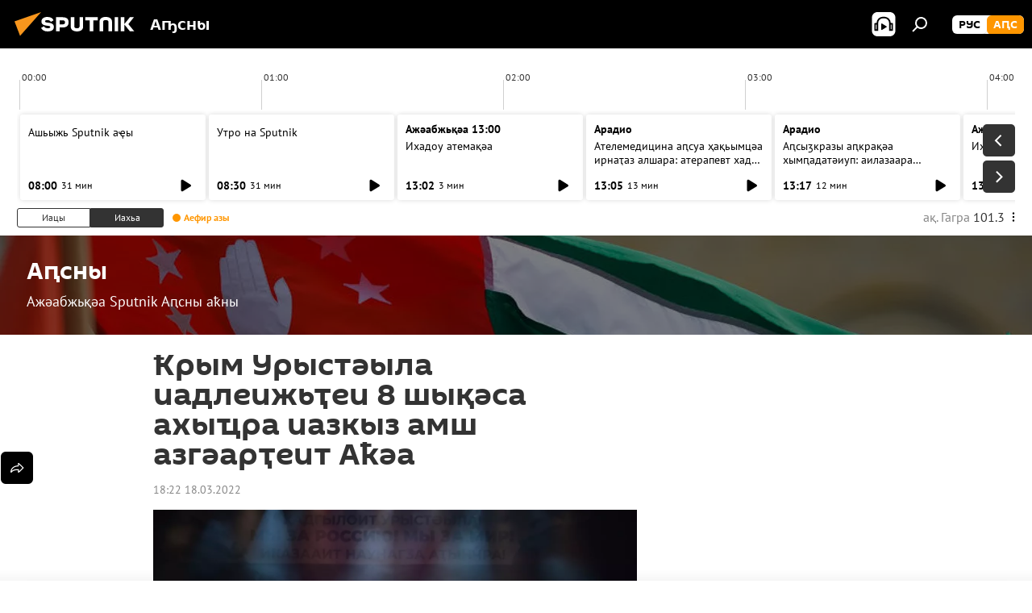

--- FILE ---
content_type: text/html; charset=utf-8
request_url: https://sputnik-abkhazia.info/20220318/rym-urystyla-iadleizhei-8-shysa-akhyra-iazkyz-amsh-azgareit-aa-1038192596.html
body_size: 26970
content:
<!DOCTYPE html><html lang="ab" data-lang="abh" data-charset="" dir="ltr"><head prefix="og: http://ogp.me/ns# fb: http://ogp.me/ns/fb# article: http://ogp.me/ns/article#"><title>Ҟрым Урыстәыла иадлеижьҭеи 8 шықәса ахыҵра иазкыз амш азгәарҭеит Аҟәа - 18.03.2022, Sputnik Аҧсны</title><meta name="description" content="Хәажәкырамза 2014 шықәсазы Ҟрым Урыстәыла иарегионуп ҳәа рылаҳәан Киев амч ахыхра ашьҭахь имҩаԥгаз ареферендум иалҵшәаны. 18.03.2022, Sputnik Аҧсны"><meta name="keywords" content="ажәабжьқәа, ауаажәларра, акультура"><meta http-equiv="X-UA-Compatible" content="IE=edge,chrome=1"><meta http-equiv="Content-Type" content="text/html; charset=utf-8"><meta name="robots" content="index, follow, max-image-preview:large"><meta name="viewport" content="width=device-width, initial-scale=1.0, maximum-scale=1.0, user-scalable=yes"><meta name="HandheldFriendly" content="true"><meta name="MobileOptimzied" content="width"><meta name="referrer" content="always"><meta name="format-detection" content="telephone=no"><meta name="format-detection" content="address=no"><link rel="alternate" type="application/rss+xml" href="https://sputnik-abkhazia.info/export/rss2/archive/index.xml"><link rel="canonical" href="https://sputnik-abkhazia.info/20220318/rym-urystyla-iadleizhei-8-shysa-akhyra-iazkyz-amsh-azgareit-aa-1038192596.html"><link rel="preload" as="image" href="https://cdnn1.img.sputnik-abkhazia.info/img/07e6/03/12/1038191793_0:161:3067:1886_1920x0_80_0_0_d53addb9ea05fa2b7a94aa9a954755fe.jpg.webp" imagesrcset="https://cdnn1.img.sputnik-abkhazia.info/img/07e6/03/12/1038191793_0:161:3067:1886_640x0_80_0_0_8f9995180449e029eb75c6b88d829888.jpg.webp 640w,https://cdnn1.img.sputnik-abkhazia.info/img/07e6/03/12/1038191793_0:161:3067:1886_1280x0_80_0_0_e80e1425c915c29f957568dd5a5df2ec.jpg.webp 1280w,https://cdnn1.img.sputnik-abkhazia.info/img/07e6/03/12/1038191793_0:161:3067:1886_1920x0_80_0_0_d53addb9ea05fa2b7a94aa9a954755fe.jpg.webp 1920w"><link rel="preconnect" href="https://cdnn1.img.sputnik-abkhazia.info/images/"><link rel="dns-prefetch" href="https://cdnn1.img.sputnik-abkhazia.info/images/"><link rel="alternate" hreflang="ab" href="https://sputnik-abkhazia.info/20220318/rym-urystyla-iadleizhei-8-shysa-akhyra-iazkyz-amsh-azgareit-aa-1038192596.html"><link rel="alternate" hreflang="x-default" href="https://sputnik-abkhazia.info/20220318/rym-urystyla-iadleizhei-8-shysa-akhyra-iazkyz-amsh-azgareit-aa-1038192596.html"><link rel="apple-touch-icon" sizes="57x57" href="https://cdnn1.img.sputnik-abkhazia.info/i/favicon/favicon-57x57.png"><link rel="apple-touch-icon" sizes="60x60" href="https://cdnn1.img.sputnik-abkhazia.info/i/favicon/favicon-60x60.png"><link rel="apple-touch-icon" sizes="72x72" href="https://cdnn1.img.sputnik-abkhazia.info/i/favicon/favicon-72x72.png"><link rel="apple-touch-icon" sizes="76x76" href="https://cdnn1.img.sputnik-abkhazia.info/i/favicon/favicon-76x76.png"><link rel="apple-touch-icon" sizes="114x114" href="https://cdnn1.img.sputnik-abkhazia.info/i/favicon/favicon-114x114.png"><link rel="apple-touch-icon" sizes="120x120" href="https://cdnn1.img.sputnik-abkhazia.info/i/favicon/favicon-120x120.png"><link rel="apple-touch-icon" sizes="144x144" href="https://cdnn1.img.sputnik-abkhazia.info/i/favicon/favicon-144x144.png"><link rel="apple-touch-icon" sizes="152x152" href="https://cdnn1.img.sputnik-abkhazia.info/i/favicon/favicon-152x152.png"><link rel="apple-touch-icon" sizes="180x180" href="https://cdnn1.img.sputnik-abkhazia.info/i/favicon/favicon-180x180.png"><link rel="icon" type="image/png" sizes="192x192" href="https://cdnn1.img.sputnik-abkhazia.info/i/favicon/favicon-192x192.png"><link rel="icon" type="image/png" sizes="32x32" href="https://cdnn1.img.sputnik-abkhazia.info/i/favicon/favicon-32x32.png"><link rel="icon" type="image/png" sizes="96x96" href="https://cdnn1.img.sputnik-abkhazia.info/i/favicon/favicon-96x96.png"><link rel="icon" type="image/png" sizes="16x16" href="https://cdnn1.img.sputnik-abkhazia.info/i/favicon/favicon-16x16.png"><link rel="manifest" href="/project_data/manifest.json?4"><meta name="msapplication-TileColor" content="#F4F4F4"><meta name="msapplication-TileImage" content="https://cdnn1.img.sputnik-abkhazia.info/i/favicon/favicon-144x144.png"><meta name="theme-color" content="#F4F4F4"><link rel="shortcut icon" href="https://cdnn1.img.sputnik-abkhazia.info/i/favicon/favicon.ico"><meta property="fb:app_id" content="995840767194484"><meta property="fb:pages" content="1520886808189758"><meta name="analytics:lang" content="abh"><meta name="analytics:title" content="Ҟрым Урыстәыла иадлеижьҭеи 8 шықәса ахыҵра иазкыз амш азгәарҭеит Аҟәа - 18.03.2022, Sputnik Аҧсны"><meta name="analytics:keyw" content="asny, news, society, culture"><meta name="analytics:rubric" content=""><meta name="analytics:tags" content="Аԥсны, Ажәабжьқәа, Ауаажәларра, Акультура"><meta name="analytics:site_domain" content="sputnik-abkhazia.info"><meta name="analytics:article_id" content="1038192596"><meta name="analytics:url" content="https://sputnik-abkhazia.info/20220318/rym-urystyla-iadleizhei-8-shysa-akhyra-iazkyz-amsh-azgareit-aa-1038192596.html"><meta name="analytics:p_ts" content="1647616920"><meta name="analytics:author" content="Sputnik Аҧсны"><meta name="analytics:isscroll" content="0"><meta property="og:url" content="https://sputnik-abkhazia.info/20220318/rym-urystyla-iadleizhei-8-shysa-akhyra-iazkyz-amsh-azgareit-aa-1038192596.html"><meta property="og:title" content="Ҟрым Урыстәыла иадлеижьҭеи 8 шықәса ахыҵра иазкыз амш азгәарҭеит Аҟәа"><meta property="og:description" content="Хәажәкырамза 2014 шықәсазы Ҟрым Урыстәыла иарегионуп ҳәа рылаҳәан Киев амч ахыхра ашьҭахь имҩаԥгаз ареферендум иалҵшәаны."><meta property="og:type" content="article"><meta property="og:site_name" content="Sputnik Аҧсны"><meta property="og:locale" content="ab_AB"><meta property="og:image" content="https://cdnn1.img.sputnik-abkhazia.info/img/07e6/03/12/1038191793_0:161:3067:1886_2072x0_60_0_0_bb621846f90bcfca0ad9c8e87c024ae3.jpg.webp"><meta property="og:image:width" content="2072"><meta name="relap-image" content="https://cdnn1.img.sputnik-abkhazia.info/img/07e6/03/12/1038191793_0:161:3067:1886_2072x0_80_0_0_3cfa0f49668386bbd7db18b3c327a537.jpg.webp"><meta name="twitter:card" content="summary_large_image"><meta name="twitter:image" content="https://cdnn1.img.sputnik-abkhazia.info/img/07e6/03/12/1038191793_0:161:3067:1886_2072x0_60_0_0_bb621846f90bcfca0ad9c8e87c024ae3.jpg.webp"><meta property="article:published_time" content="20220318T1822+0300"><meta property="article:author" content="Sputnik Аҧсны"><link rel="author" href="https://sputnik-abkhazia.info"><meta property="article:section" content="Ажәабжьқәа"><meta property="article:tag" content="Ажәабжьқәа"><meta property="article:tag" content="Ауаажәларра"><meta property="article:tag" content="Акультура"><meta name="relap-entity-id" content="1038192596"><meta property="fb:pages" content="1520886808189758"><link rel="amphtml" href="https://sputnik-abkhazia.info/amp/20220318/rym-urystyla-iadleizhei-8-shysa-akhyra-iazkyz-amsh-azgareit-aa-1038192596.html"><link rel="preload" as="style" onload="this.onload=null;this.rel='stylesheet'" type="text/css" href="https://cdnn1.img.sputnik-abkhazia.info/css/libs/fonts.min.css?911eb65935"><link rel="preload" as="style" onload="this.onload=null;this.rel='stylesheet'" type="text/css" href="https://cdnn1.img.sputnik-abkhazia.info/css/libs/fonts_pt_sans.min.css?965e265aa"><link rel="stylesheet" type="text/css" href="https://cdnn1.img.sputnik-abkhazia.info/css/common.min.css?9149894256"><link rel="stylesheet" type="text/css" href="https://cdnn1.img.sputnik-abkhazia.info/css/radioschedule.min.css?975ce1b4d"><link rel="stylesheet" type="text/css" href="https://cdnn1.img.sputnik-abkhazia.info/css/article.min.css?913fe17605"><script src="https://cdnn1.img.sputnik-abkhazia.info/min/js/dist/head.js?9c9052ef3"></script><script data-iub-purposes="1">var _paq = _paq || []; (function() {var stackDomain = window.location.hostname.split('.').reverse();var domain = stackDomain[1] + '.' + stackDomain[0];_paq.push(['setCDNMask', new RegExp('cdn(\\w+).img.'+domain)]); _paq.push(['setSiteId', 'sputnik_ab']); _paq.push(['trackPageView']); _paq.push(['enableLinkTracking']); var d=document, g=d.createElement('script'), s=d.getElementsByTagName('script')[0]; g.type='text/javascript'; g.defer=true; g.async=true; g.src='//a.sputniknews.com/js/sputnik.js'; s.parentNode.insertBefore(g,s); } )();</script><script type="text/javascript" src="https://cdnn1.img.sputnik-abkhazia.info/min/js/libs/banners/adfx.loader.bind.js?98d724fe2"></script><script>
                (window.yaContextCb = window.yaContextCb || []).push(() => {
                    replaceOriginalAdFoxMethods();
                    window.Ya.adfoxCode.hbCallbacks = window.Ya.adfoxCode.hbCallbacks || [];
                })
            </script><!--В <head> сайта один раз добавьте код загрузчика-->
<script>window.yaContextCb = window.yaContextCb || []</script>
<script src="https://yandex.ru/ads/system/context.js" async></script><script>var endlessScrollFirst = 1038192596; var endlessScrollUrl = '/services/article/infinity/'; var endlessScrollAlgorithm = ''; var endlessScrollQueue = [1060700544, 1060700479, 1060700132, 1060699629, 1060699428, 1060695522, 1060694947, 1060694673, 1060694445, 1060696659, 1060693442, 1060690686, 1060690720, 1060689558, 1060689594];</script><script>var endlessScrollFirst = 1038192596; var endlessScrollUrl = '/services/article/infinity/'; var endlessScrollAlgorithm = ''; var endlessScrollQueue = [1060700544, 1060700479, 1060700132, 1060699629, 1060699428, 1060695522, 1060694947, 1060694673, 1060694445, 1060696659, 1060693442, 1060690686, 1060690720, 1060689558, 1060689594];</script></head><body id="body" data-ab="a" data-emoji="0" class="site_ab m-page-article "><div class="schema_org" itemscope="itemscope" itemtype="https://schema.org/WebSite"><meta itemprop="name" content="Sputnik Аҧсны"><meta itemprop="alternateName" content="Sputnik Аҧсны"><meta itemprop="description" content="Иҵабыргны, еиламырцҳаӡакәа атәылеи адунеи рыхҭысқәа"><a itemprop="url" href="https://sputnik-abkhazia.info" title="Sputnik Аҧсны"> </a><meta itemprop="image" content="https://sputnik-abkhazia.info/i/logo/logo.png"></div><ul class="schema_org" itemscope="itemscope" itemtype="http://schema.org/BreadcrumbList"><li itemprop="itemListElement" itemscope="itemscope" itemtype="http://schema.org/ListItem"><meta itemprop="name" content="Sputnik Аҧсны"><meta itemprop="position" content="1"><meta itemprop="item" content="https://sputnik-abkhazia.info"><a itemprop="url" href="https://sputnik-abkhazia.info" title="Sputnik Аҧсны"> </a></li><li itemprop="itemListElement" itemscope="itemscope" itemtype="http://schema.org/ListItem"><meta itemprop="name" content="Ажәабжьқәа"><meta itemprop="position" content="2"><meta itemprop="item" content="https://sputnik-abkhazia.info/20220318/"><a itemprop="url" href="https://sputnik-abkhazia.info/20220318/" title="Ажәабжьқәа"> </a></li><li itemprop="itemListElement" itemscope="itemscope" itemtype="http://schema.org/ListItem"><meta itemprop="name" content="Ҟрым Урыстәыла иадлеижьҭеи 8 шықәса ахыҵра иазкыз амш азгәарҭеит Аҟәа"><meta itemprop="position" content="3"><meta itemprop="item" content="https://sputnik-abkhazia.info/20220318/rym-urystyla-iadleizhei-8-shysa-akhyra-iazkyz-amsh-azgareit-aa-1038192596.html"><a itemprop="url" href="https://sputnik-abkhazia.info/20220318/rym-urystyla-iadleizhei-8-shysa-akhyra-iazkyz-amsh-azgareit-aa-1038192596.html" title="Ҟрым Урыстәыла иадлеижьҭеи 8 шықәса ахыҵра иазкыз амш азгәарҭеит Аҟәа"> </a></li></ul><div class="container"><div class="banner m-before-header m-article-desktop" data-position="article_desktop_header" data-infinity="1"><aside class="banner__content"><iframe class="relap-runtime-iframe" style="position:absolute;top:-9999px;left:-9999px;visibility:hidden;" srcdoc="<script src='https://relap.io/v7/relap.js' data-relap-token='HvaPHeJmpVila25r'></script>"></iframe>


<!--AdFox START-->
<!--riaru-->
<!--Площадка: sputnik-abkhazia.ru / * / *-->
<!--Тип баннера: 100%x-->
<!--Расположение: 19223_n-bn23-х120-desk-->
<div id="adfox_163404501964749453_1"></div>
<script>
    window.yaContextCb.push(()=>{
        Ya.adfoxCode.create({
            ownerId: 249922,
            containerId: 'adfox_163404501964749453_1',
            params: {
                pp: 'btbn',
                ps: 'ckao',
                p2: 'fluh',
                puid1: '',
                puid2: '',
                puid3: '',
                puid4: 'asny:news:society:culture',
                puid5: ''
            }
        })
    })
</script></aside></div><div class="banner m-before-header m-article-mobile" data-position="article_mobile_header" data-infinity="1"><aside class="banner__content"><!--AdFox START-->
<!--riaru-->
<!--Площадка: sputnik-abkhazia.ru / * / *-->
<!--Тип баннера: 100%x-->
<!--Расположение: 19228_n-bn28-х100-mob-->
<div id="adfox_16340453950415720_1"></div>
<script>
    window.yaContextCb.push(()=>{
        Ya.adfoxCode.create({
            ownerId: 249922,
            containerId: 'adfox_16340453950415720_1',
            params: {
                pp: 'btbp',
                ps: 'ckao',
                p2: 'fluh',
                puid1: '',
                puid2: '',
                puid3: '',
                puid4: 'asny:news:society:culture',
                puid5: ''
            }
        })
    })
</script></aside></div></div><div class="page" id="page"><div id="alerts"><script type="text/template" id="alertAfterRegisterTemplate">
                    
                        <div class="auth-alert m-hidden" id="alertAfterRegister">
                            <div class="auth-alert__text">
                                <%- data.success_title %> <br />
                                <%- data.success_email_1 %>
                                <span class="m-email"></span>
                                <%- data.success_email_2 %>
                            </div>
                            <div class="auth-alert__btn">
                                <button class="form__btn m-min m-black confirmEmail">
                                    <%- data.send %>
                                </button>
                            </div>
                        </div>
                    
                </script><script type="text/template" id="alertAfterRegisterNotifyTemplate">
                    
                        <div class="auth-alert" id="alertAfterRegisterNotify">
                            <div class="auth-alert__text">
                                <%- data.golink_1 %>
                                <span class="m-email">
                                    <%- user.mail %>
                                </span>
                                <%- data.golink_2 %>
                            </div>
                            <% if (user.registerConfirmCount <= 2 ) {%>
                                <div class="auth-alert__btn">
                                    <button class="form__btn m-min m-black confirmEmail">
                                        <%- data.send %>
                                    </button>
                                </div>
                            <% } %>
                        </div>
                    
                </script></div><div class="anchor" id="anchor"><div class="header " id="header"><div class="m-relative"><div class="container m-header"><div class="header__wrap"><div class="header__name"><div class="header__logo"><a href="/" title="Sputnik Аҧсны"><svg xmlns="http://www.w3.org/2000/svg" width="176" height="44" viewBox="0 0 176 44" fill="none"><path class="chunk_1" fill-rule="evenodd" clip-rule="evenodd" d="M45.8073 18.3817C45.8073 19.5397 47.1661 19.8409 49.3281 20.0417C54.1074 20.4946 56.8251 21.9539 56.8461 25.3743C56.8461 28.7457 54.2802 30.9568 48.9989 30.9568C44.773 30.9568 42.1067 29.1496 41 26.5814L44.4695 24.5688C45.3754 25.9277 46.5334 27.0343 49.4005 27.0343C51.3127 27.0343 52.319 26.4296 52.319 25.5751C52.319 24.5665 51.6139 24.2163 48.3942 23.866C43.7037 23.3617 41.3899 22.0029 41.3899 18.5824C41.3899 15.9675 43.3511 13 48.9359 13C52.9611 13 55.6274 14.8095 56.4305 17.1746L53.1105 19.1358C53.0877 19.1012 53.0646 19.0657 53.041 19.0295C52.4828 18.1733 51.6672 16.9224 48.6744 16.9224C46.914 16.9224 45.8073 17.4758 45.8073 18.3817ZM67.4834 13.3526H59.5918V30.707H64.0279V26.0794H67.4484C72.1179 26.0794 75.0948 24.319 75.0948 19.6401C75.0854 15.3138 72.6199 13.3526 67.4834 13.3526ZM67.4834 22.206H64.0186V17.226H67.4834C69.8975 17.226 70.654 18.0291 70.654 19.6891C70.6587 21.6527 69.6524 22.206 67.4834 22.206ZM88.6994 24.7206C88.6994 26.2289 87.4924 27.0857 85.3794 27.0857C83.3178 27.0857 82.1597 26.2289 82.1597 24.7206V13.3526H77.7236V25.0264C77.7236 28.6477 80.7425 30.9615 85.4704 30.9615C89.9999 30.9615 93.1168 28.8601 93.1168 25.0264V13.3526H88.6808L88.6994 24.7206ZM136.583 13.3526H132.159V30.7023H136.583V13.3526ZM156.097 13.3526L149.215 21.9235L156.45 30.707H151.066L144.276 22.4559V30.707H139.85V13.3526H144.276V21.8021L151.066 13.3526H156.097ZM95.6874 17.226H101.221V30.707H105.648V17.226H111.181V13.3526H95.6874V17.226ZM113.49 18.7342C113.49 15.2134 116.458 13 121.085 13C125.715 13 128.888 15.0616 128.902 18.7342V30.707H124.466V18.935C124.466 17.6789 123.259 16.8734 121.146 16.8734C119.094 16.8734 117.926 17.6789 117.926 18.935V30.707H113.49V18.7342Z" fill="white"></path><path class="chunk_2" d="M41 7L14.8979 36.5862L8 18.431L41 7Z" fill="#F8961D"></path></svg></a></div><div class="header__project"><span class="header__project-title">Аҧсны</span></div></div><div class="header__controls" data-nosnippet=""><div class="share m-header" data-id="1038192596" data-url="https://sputnik-abkhazia.info/20220318/rym-urystyla-iadleizhei-8-shysa-akhyra-iazkyz-amsh-azgareit-aa-1038192596.html" data-title="Ҟрым Урыстәыла иадлеижьҭеи 8 шықәса ахыҵра иазкыз амш азгәарҭеит Аҟәа"></div><div class="header__menu"><span class="header__menu-item header__menu-item-radioButton" id="radioButton" data-stream="https://nfw.ria.ru/flv/audio.aspx?ID=38841761&amp;type=mp3"><svg class="svg-icon"><use xmlns:xlink="http://www.w3.org/1999/xlink" xlink:href="/i/sprites/package/inline.svg?63#radio2"></use></svg></span><span class="header__menu-item" data-modal-open="search"><svg class="svg-icon"><use xmlns:xlink="http://www.w3.org/1999/xlink" xlink:href="/i/sprites/package/inline.svg?63#search"></use></svg></span></div><div class="switcher m-double"><div class="switcher__label"><span class="switcher__title">аԤс</span><span class="switcher__icon"><svg class="svg-icon"><use xmlns:xlink="http://www.w3.org/1999/xlink" xlink:href="/i/sprites/package/inline.svg?63#arrowDown"></use></svg></span></div><div class="switcher__dropdown"><div translate="no" class="notranslate"><div class="switcher__list"><a href="https://sputnik-abkhazia.ru/" class="switcher__link"><span class="switcher__project">Sputnik Абхазия</span><span class="switcher__abbr" data-abbr="рус">рус</span></a><a href="https://sputnik-abkhazia.info/" class="switcher__link m-selected"><span class="switcher__project">Sputnik Аҧсны</span><span class="switcher__abbr" data-abbr="аԤс">аԤс</span><i class="switcher__accept"><svg class="svg-icon"><use xmlns:xlink="http://www.w3.org/1999/xlink" xlink:href="/i/sprites/package/inline.svg?63#ok"></use></svg></i></a></div></div></div></div></div></div></div></div></div></div><script>var GLOBAL = GLOBAL || {}; GLOBAL.translate = {}; GLOBAL.rtl = 0; GLOBAL.lang = "abh"; GLOBAL.design = "ab"; GLOBAL.charset = ""; GLOBAL.project = "sputnik_ab"; GLOBAL.htmlCache = 1; GLOBAL.translate.search = {}; GLOBAL.translate.search.notFound = "Акгьы ԥшааӡам"; GLOBAL.translate.search.stringLenght = "Аԥшааразы иҵегьы анбанқәа анышәҵа"; GLOBAL.www = "https://sputnik-abkhazia.info"; GLOBAL.seo = {}; GLOBAL.seo.title = ""; GLOBAL.seo.keywords = ""; GLOBAL.seo.description = ""; GLOBAL.sock = {}; GLOBAL.sock.server = "https://cm.sputniknews.com/chat"; GLOBAL.sock.lang = "abh"; GLOBAL.sock.project = "sputnik_ab"; GLOBAL.social = {}; GLOBAL.social.fbID = "995840767194484"; GLOBAL.share = [ { name: 'telegram', mobile: false },{ name: 'vk', mobile: false },{ name: 'odnoklassniki', mobile: false },{ name: 'messenger', mobile: true },{ name: 'twitter', mobile: false } ]; GLOBAL.csrf_token = ''; GLOBAL.search = {}; GLOBAL.auth = {}; GLOBAL.auth.status = 'error'; GLOBAL.auth.provider = ''; GLOBAL.auth.twitter = '/id/twitter/request/'; GLOBAL.auth.facebook = '/id/facebook/request/'; GLOBAL.auth.vkontakte = '/id/vkontakte/request/'; GLOBAL.auth.google = '/id/google/request/'; GLOBAL.auth.ok = '/id/ok/request/'; GLOBAL.auth.apple = '/id/apple/request/'; GLOBAL.auth.moderator = ''; GLOBAL.user = {}; GLOBAL.user.id = ""; GLOBAL.user.emailActive = ""; GLOBAL.user.registerConfirmCount = 0; GLOBAL.article = GLOBAL.article || {}; GLOBAL.article.id = 1038192596; GLOBAL.article.chat_expired = !!1; GLOBAL.chat = GLOBAL.chat || {}; GLOBAL.chat.show = !!1; GLOBAL.locale = {"convertDate":{"yesterday":"\u0418\u0430\u0446\u044b","hours":{"nominative":"%{s}","genitive":"%{s}"},"minutes":{"nominative":"%{s}","genitive":"%{s}"}},"js_templates":{"unread":"Unread","you":"You","author":"Author","report":"Complain","reply":"Answer","block":"\u0417\u0430\u0431\u043b\u043e\u043a\u0438\u0440\u043e\u0432\u0430\u0442\u044c","remove":"Delete","closeall":"Close all","notifications":"Notifications","disable_twelve":"Turn off for 12 hours","new_message":"New message from Sputnik News","acc_block":"Your account has been blocked by the site administrator","acc_unblock":"Your account is unblocked by the site administrator","you_subscribe_1":"You are subscribed to the topic \"","you_subscribe_2":"\". You can manage your subscriptions in your personal account","you_received_warning_1":"You received a ","you_received_warning_2":" - th warning. Respect other members and do not break the commenting rules. After the third violation, you will be blocked for 12 hours.","block_time":"Blocking period: ","hours":" hours","forever":"forever","feedback":"Contact","my_subscriptions":"My subscriptions","rules":"Rules on commenting materials","chat":"Chat: ","chat_new_messages":"New chat messages","chat_moder_remove_1":"Your message \"","chat_moder_remove_2":"\" has been deleted by the administrator","chat_close_time_1":"No one has written in the chat for more than 12 hours, it will close in ","chat_close_time_2":" hours","chat_new_emoji_1":"New reactions ","chat_new_emoji_2":" to your post ","chat_message_reply_1":"Your comment \"","chat_message_reply_2":"\" was answered by a user","chat_verify_message":"\n Thank you! Your comment will be published after it is checked by moderators.\n ","emoji_1":"Like","emoji_2":"Ha-Ha","emoji_3":"Amazing","emoji_4":"Sad","emoji_5":"Outrageous","emoji_6":"Don't like","site_subscribe_podcast":{"success":"Thank you, you are subscribed to the newsletter! You can set up or cancel a subscription in your personal account","subscribed":"You have already subscribed to this newsletter","error":"An unexpected error has occurred. Please try again later"}},"smartcaptcha":{"site_key":"ysc1_Zf0zfLRI3tRHYHJpbX6EjjBcG1AhG9LV0dmZQfJu8ba04c1b"}}; GLOBAL = {...GLOBAL, ...{"subscribe":{"@attributes":{"ratio":"1"},"email":"\u0428\u04d9\u0525\u043e\u0448\u044c\u04ad\u0430","button":"\u0410\u043d\u0430\u043f\u0430\u04b5\u0430\u04a9\u0440\u0430","send":"\u0418\u04ad\u0430\u0431\u0443\u043f, \u0430\u0448\u04d9\u049f\u04d9\u044b \u0448\u04d9\u0437\u044b\u043d\u0430\u0448\u044c\u04ad\u0443\u043f \u0430\u043d\u0430\u043f\u0430\u04b5\u0430\u04a9\u0440\u0430 \u0430\u0448\u044c\u0430\u049b\u04d9\u044b\u0440\u04f7\u04d9\u04f7\u04d9\u0430\u0440\u0430\u0437\u044b \u0430\u0437\u0445\u044c\u0430\u0440\u0525\u0448 \u0430\u0446\u043d\u044b","subscribe":"\u0418\u04ad\u0430\u0431\u0443\u043f, \u0448\u04d9\u0430\u0440\u0430 \u0430\u0437\u044b\u043d\u0430\u0448\u044c\u04ad\u0440\u0430 \u0448\u04d9\u043d\u0430\u043f\u044b \u0430\u04b5\u0430\u04a9\u0443\u043f! \u0410\u043d\u0430\u043f\u0430\u04b5\u0430\u04a9\u0440\u0430 \u0430\u0440\u04bd\u0435\u0438\u0440\u0435\u0438 \u043c\u0430 \u043c\u0430\u043f \u0430\u0446\u04d9\u043a\u0440\u0435\u0438 \u0448\u04d9\u044b\u043b\u0448\u043e\u0438\u0442 \u0448\u04d9\u0445\u0430\u0442\u04d9 \u043a\u0430\u0431\u0438\u043d\u0435\u04ad \u0430\u04bf\u044b","confirm":"\u0428\u04d9\u0430\u0440\u0430 \u0430\u0440\u0438 \u0430\u0437\u044b\u043d\u0430\u0448\u044c\u04ad\u0440\u0430 \u0448\u04d9\u043d\u0430\u043f\u044b \u0430\u04b5\u0430\u0448\u04d9\u044b\u04a9\u0445\u044c\u0435\u0438\u0442"}}}; GLOBAL.js = {}; GLOBAL.js.videoplayer = "https://cdnn1.img.sputnik-abkhazia.info/min/js/dist/videoplayer.js?9651130d6"; GLOBAL.userpic = "/userpic/"; GLOBAL.gmt = ""; GLOBAL.tz = "+0300"; GLOBAL.projectList = [ { title: 'Жәларбжьаратәи', country: [ { title: 'Англыз бызшәа', url: 'https://sputnikglobe.com', flag: 'flags-INT', lang: 'International', lang2: 'English' }, ] }, { title: 'Ааигәа Мрагылара', country: [ { title: 'Араб бызшәа', url: 'https://sarabic.ae/', flag: 'flags-INT', lang: 'Sputnik عربي', lang2: 'Arabic' }, { title: 'Аҭырқә бызшәа', url: 'https://anlatilaninotesi.com.tr/', flag: 'flags-TUR', lang: 'Türkiye', lang2: 'Türkçe' }, { title: 'Фарси', url: 'https://spnfa.ir/', flag: 'flags-INT', lang: 'Sputnik ایران', lang2: 'Persian' }, { title: 'Дари', url: 'https://sputnik.af/', flag: 'flags-INT', lang: 'Sputnik افغانستان', lang2: 'Dari' }, ] }, { title: 'Латынтәи Америка', country: [ { title: 'Аиспан бызшәа', url: 'https://noticiaslatam.lat/', flag: 'flags-INT', lang: 'Mundo', lang2: 'Español' }, { title: 'Апортугал бызшәа', url: 'https://noticiabrasil.net.br/', flag: 'flags-BRA', lang: 'Brasil', lang2: 'Português' }, ] }, { title: 'Аладатәи Азиа', country: [ { title: 'Хинди', url: 'https://hindi.sputniknews.in', flag: 'flags-IND', lang: 'भारत', lang2: 'हिंदी' }, { title: 'Англыз бызшәа', url: 'https://sputniknews.in', flag: 'flags-IND', lang: 'India', lang2: 'English' }, ] }, { title: 'Мрагыларатәии Алада-Мрагыларатәи Азиа', country: [ { title: 'Авиетнам бызшәа', url: 'https://kevesko.vn/', flag: 'flags-VNM', lang: 'Việt Nam', lang2: 'Tiếng Việt' }, { title: 'Аиапон бызшәа', url: 'https://sputniknews.jp/', flag: 'flags-JPN', lang: '日本', lang2: '日本語' }, { title: 'Акитаи бызшәа', url: 'https://sputniknews.cn/', flag: 'flags-CHN', lang: '中国', lang2: '中文' }, ] }, { title: 'Агәҭантәи Азиа', country: [ { title: 'Аҟазах бызшәа', url: 'https://sputnik.kz/', flag: 'flags-KAZ', lang: 'Қазақстан', lang2: 'Қазақ тілі' }, { title: 'Аҟырӷыз бызшәа', url: 'https://sputnik.kg/', flag: 'flags-KGZ', lang: 'Кыргызстан', lang2: 'Кыргызча' }, { title: 'Аузбек бызшәа', url: 'https://oz.sputniknews.uz/', flag: 'flags-UZB', lang: 'Oʻzbekiston', lang2: 'Ўзбекча' }, { title: 'Аҭаџьықь бызшәа', url: 'https://sputnik.tj/', flag: 'flags-TJK', lang: 'Тоҷикистон', lang2: 'Тоҷикӣ' }, ] }, { title: 'Африка', country: [ { title: 'Афранцыз бызшәа', url: 'https://fr.sputniknews.africa/', flag: 'flags-INT', lang: 'Afrique', lang2: 'Français' }, { title: 'Англыз бызшәа', url: 'https://en.sputniknews.africa', flag: 'flags-INT', lang: 'Africa', lang2: 'English' }, ] }, { title: 'Алада Кавказ', country: [ { title: 'Аерман бызшәа', url: 'https://arm.sputniknews.ru/', flag: 'flags-ARM', lang: 'Արմենիա', lang2: 'Հայերեն' }, { title: 'Аԥсуа бызшәа', url: 'https://sputnik-abkhazia.info/', flag: 'flags-ABH', lang: 'Аҧсны', lang2: 'Аҧсышәала' }, { title: 'Ауаԥс бызшәа', url: 'https://sputnik-ossetia.com/', flag: 'flags-OST', lang: 'Хуссар Ирыстон', lang2: 'Иронау' }, { title: 'Азербаиџьан бызшәа', url: 'https://sputnik.az/', flag: 'flags-AZE', lang: 'Azərbaycan', lang2: 'Аzərbaycanca' }, ] }, { title: 'Европа', country: [ { title: 'Асерб бызшәа', url: 'https://sputnikportal.rs/', flag: 'flags-SRB', lang: 'Србиjа', lang2: 'Српски' }, { title: 'Аурыс', url: 'https://lv.sputniknews.ru/', flag: 'flags-LVA', lang: 'Latvija', lang2: 'Русский' }, { title: 'Аурыс', url: 'https://lt.sputniknews.ru/', flag: 'flags-LTU', lang: 'Lietuva', lang2: 'Русский' }, { title: 'Амолдав бызшәа', url: 'https://md.sputniknews.com/', flag: 'flags-MDA', lang: 'Moldova', lang2: 'Moldovenească' }, { title: 'Абелорус бызшәа', url: 'https://bel.sputnik.by/', flag: 'flags-BLR', lang: 'Беларусь', lang2: 'Беларускi' } ] }, ];</script><div class="wrapper" id="endless" data-infinity-max-count="2"><div class="radioschedule"><div class="radioschedule__inner"><div class="radioschedule__time"><div class="radioschedule__time-scroll"><div class="radioschedule__time-list"><div class="radioschedule__time-day"><div class="radioschedule__time-line-item" style="left: 0px;">00:00</div><div class="radioschedule__time-line-item" style="left: 300px;">01:00</div><div class="radioschedule__time-line-item" style="left: 600px;">02:00</div><div class="radioschedule__time-line-item" style="left: 900px;">03:00</div><div class="radioschedule__time-line-item" style="left: 1200px;">04:00</div><div class="radioschedule__time-line-item" style="left: 1500px;">05:00</div><div class="radioschedule__time-line-item" style="left: 1800px;">06:00</div><div class="radioschedule__time-line-item" style="left: 2100px;">07:00</div><div class="radioschedule__time-line-item" style="left: 2400px;">08:00</div><div class="radioschedule__time-line-item" style="left: 2700px;">09:00</div><div class="radioschedule__time-line-item" style="left: 3000px;">10:00</div><div class="radioschedule__time-line-item" style="left: 3300px;">11:00</div><div class="radioschedule__time-line-item" style="left: 3600px;">12:00</div><div class="radioschedule__time-line-item" style="left: 3900px;">13:00</div><div class="radioschedule__time-line-item" style="left: 4200px;">14:00</div><div class="radioschedule__time-line-item" style="left: 4500px;">15:00</div><div class="radioschedule__time-line-item" style="left: 4800px;">16:00</div><div class="radioschedule__time-line-item" style="left: 5100px;">17:00</div><div class="radioschedule__time-line-item" style="left: 5400px;">18:00</div><div class="radioschedule__time-line-item" style="left: 5700px;">19:00</div><div class="radioschedule__time-line-item" style="left: 6000px;">20:00</div><div class="radioschedule__time-line-item" style="left: 6300px;">21:00</div><div class="radioschedule__time-line-item" style="left: 6600px;">22:00</div><div class="radioschedule__time-line-item" style="left: 6900px;">23:00</div><div class="radioschedule__time-list-item" data-pos="8" data-start="1769490000" data-end="1769491800" style="left: 2400.00783333333px; width: 151.56375px"></div><div class="radioschedule__time-list-item" data-pos="8" data-start="1769491800" data-end="1769508120" style="left: 2549.99433333333px; width: 152.608666666667px"></div><div class="radioschedule__time-list-item" data-pos="13" data-start="1769508120" data-end="1769508300" style="left: 3907.7785px; width: 13.038px"></div><div class="radioschedule__time-list-item" data-pos="13" data-start="1769508300" data-end="1769509020" style="left: 3922.57341666667px; width: 61.79475px"></div><div class="radioschedule__time-list-item" data-pos="13" data-start="1769509020" data-end="1769509860" style="left: 3986.15233333333px; width: 61.0768333333333px"></div><div class="radioschedule__time-list-item" data-pos="13" data-start="1769509860" data-end="1769510040" style="left: 4052.931px; width: 14.8518333333333px"></div><div class="radioschedule__time-list-item" data-pos="13" data-start="1769510040" data-end="1769511000" style="left: 4069.6095px; width: 77.2661666666667px"></div><div class="radioschedule__time-list-item" data-pos="13" data-start="1769511000" data-end="1769511660" style="left: 4148.64116666667px; width: 48.21775px"></div><div class="radioschedule__time-list-item" data-pos="14" data-start="1769511660" data-end="1769511840" style="left: 4205.84016666667px; width: 13.5773333333333px"></div><div class="radioschedule__time-list-item" data-pos="14" data-start="1769511840" data-end="1769513400" style="left: 4220.93966666667px; width: 127.110166666667px"></div><div class="radioschedule__time-list-item" data-pos="14" data-start="1769513400" data-end="1769513580" style="left: 4352.05275px; width: 12.994px"></div><div class="radioschedule__time-list-item" data-pos="14" data-start="1769513580" data-end="1769514780" style="left: 4366.56808333333px; width: 92.3828333333333px"></div><div class="radioschedule__time-list-item" data-pos="14" data-start="1769514780" data-end="1769526060" style="left: 4463.10458333333px; width: 34.69475px"></div><div class="radioschedule__time-list-item" data-pos="18" data-start="1769526060" data-end="1769526240" style="left: 5405.86983333333px; width: 12.95px"></div><div class="radioschedule__time-list-item" data-pos="18" data-start="1769526240" data-end="1769527020" style="left: 5420.57666666667px; width: 62.262px"></div><div class="radioschedule__time-list-item" data-pos="18" data-start="1769527020" data-end="1769527860" style="left: 5485.08308333333px; width: 61.0320833333333px"></div><div class="radioschedule__time-list-item" data-pos="18" data-start="1769527860" data-end="1769528040" style="left: 5555.49283333333px; width: 14.13675px"></div><div class="radioschedule__time-list-item" data-pos="18" data-start="1769528040" data-end="1769528460" style="left: 5571.15125px; width: 33.9931666666667px"></div><div class="radioschedule__time-list-item" data-pos="18" data-start="1769528460" data-end="1769536860" style="left: 5607.00041666667px; width: 91.382px"></div><div class="radioschedule__time-list-item" data-pos="21" data-start="1769536860" data-end="1769537040" style="left: 6305.86983333333px; width: 12.95px"></div><div class="radioschedule__time-list-item" data-pos="21" data-start="1769537040" data-end="1769537820" style="left: 6320.57666666667px; width: 62.262px"></div><div class="radioschedule__time-list-item" data-pos="21" data-start="1769537820" data-end="1769538840" style="left: 6385.08308333333px; width: 61.0320833333333px"></div><div class="radioschedule__time-list-item" data-pos="21" data-start="1769538840" data-end="1769539260" style="left: 6471.15125px; width: 33.9931666666667px"></div><div class="radioschedule__time-list-item" data-pos="21" data-start="1769539260" data-end="1769540369" style="left: 6507.00041666667px; width: 91.382px"></div></div><div class="radioschedule__time-day"><div class="radioschedule__time-line-item" style="left: 0px;">00:00</div><div class="radioschedule__time-line-item" style="left: 300px;">01:00</div><div class="radioschedule__time-line-item" style="left: 600px;">02:00</div><div class="radioschedule__time-line-item" style="left: 900px;">03:00</div><div class="radioschedule__time-line-item" style="left: 1200px;">04:00</div><div class="radioschedule__time-line-item" style="left: 1500px;">05:00</div><div class="radioschedule__time-line-item" style="left: 1800px;">06:00</div><div class="radioschedule__time-line-item" style="left: 2100px;">07:00</div><div class="radioschedule__time-line-item" style="left: 2400px;">08:00</div><div class="radioschedule__time-line-item" style="left: 2700px;">09:00</div><div class="radioschedule__time-line-item" style="left: 3000px;">10:00</div><div class="radioschedule__time-line-item" style="left: 3300px;">11:00</div><div class="radioschedule__time-line-item" style="left: 3600px;">12:00</div><div class="radioschedule__time-line-item" style="left: 3900px;">13:00</div><div class="radioschedule__time-line-item" style="left: 4200px;">14:00</div><div class="radioschedule__time-line-item" style="left: 4500px;">15:00</div><div class="radioschedule__time-line-item" style="left: 4800px;">16:00</div><div class="radioschedule__time-line-item" style="left: 5100px;">17:00</div><div class="radioschedule__time-line-item" style="left: 5400px;">18:00</div><div class="radioschedule__time-line-item" style="left: 5700px;">19:00</div><div class="radioschedule__time-line-item" style="left: 6000px;">20:00</div><div class="radioschedule__time-line-item" style="left: 6300px;">21:00</div><div class="radioschedule__time-line-item" style="left: 6600px;">22:00</div><div class="radioschedule__time-line-item" style="left: 6900px;">23:00</div><div class="radioschedule__time-list-item" data-pos="8" data-start="1769576400" data-end="1769578200" style="left: 2400.015px; width: 151.544166666667px"></div><div class="radioschedule__time-list-item" data-pos="8" data-start="1769578200" data-end="1769594460" style="left: 2549.99508333333px; width: 152.571666666667px"></div><div class="radioschedule__time-list-item" data-pos="13" data-start="1769594460" data-end="1769594640" style="left: 3906.07091666667px; width: 14.3385833333333px"></div><div class="radioschedule__time-list-item" data-pos="13" data-start="1769594640" data-end="1769596260" style="left: 3922.21616666667px; width: 125.758666666667px"></div><div class="radioschedule__time-list-item" data-pos="13" data-start="1769596260" data-end="1769596440" style="left: 4052.80366666667px; width: 14.8786666666667px"></div><div class="radioschedule__time-list-item" data-pos="13" data-start="1769596440" data-end="1769598060" style="left: 4069.488px; width: 127.576166666667px"></div><div class="radioschedule__time-list-item" data-pos="14" data-start="1769598060" data-end="1769598240" style="left: 4205.34691666667px; width: 12.3975px"></div><div class="radioschedule__time-list-item" data-pos="14" data-start="1769598240" data-end="1769599800" style="left: 4219.42925px; width: 129.32925px"></div><div class="radioschedule__time-list-item" data-pos="14" data-start="1769599800" data-end="1769599980" style="left: 4351.98183333333px; width: 13.8325px"></div><div class="radioschedule__time-list-item" data-pos="14" data-start="1769599980" data-end="1769612460" style="left: 4367.49925px; width: 131.39975px"></div><div class="radioschedule__time-list-item" data-pos="18" data-start="1769612460" data-end="1769612700" style="left: 5405.318px; width: 16.14425px"></div><div class="radioschedule__time-list-item" data-pos="18" data-start="1769612700" data-end="1769614440" style="left: 5423.27716666667px; width: 123.14675px"></div><div class="radioschedule__time-list-item" data-pos="18" data-start="1769614440" data-end="1769614440" style="left: 5567.735px; width: -0.0989166666666667px"></div><div class="radioschedule__time-list-item" data-pos="18" data-start="1769614440" data-end="1769614860" style="left: 5569.15525px; width: 33.3770833333333px"></div><div class="radioschedule__time-list-item" data-pos="18" data-start="1769614860" data-end="1769623260" style="left: 5604.39425px; width: 89.1659166666667px"></div><div class="radioschedule__time-list-item" data-pos="21" data-start="1769623260" data-end="1769623500" style="left: 6305.318px; width: 16.14425px"></div><div class="radioschedule__time-list-item" data-pos="21" data-start="1769623500" data-end="1769625240" style="left: 6323.27716666667px; width: 123.14675px"></div><div class="radioschedule__time-list-item" data-pos="21" data-start="1769625240" data-end="1769625660" style="left: 6469.15525px; width: 33.3770833333333px"></div><div class="radioschedule__time-list-item" data-pos="21" data-start="1769625660" data-end="1769626742" style="left: 6504.39425px; width: 89.1659166666667px"></div></div></div></div></div><div class="radioschedule__list"><div class="radioschedule__list-scroll"><div class="radioschedule__list-inner"><div class="radioschedule__item" data-day="1" data-start="1769490000"><div class="radioschedule__item-category"></div><div class="radioschedule__item-title"><a href="/20260127/1060643889.html">Ашьыжь Sputnik аҿы</a></div><div class="radioschedule__item-time"><span>08:00</span><div class="radioschedule__item-duration">31 мин</div></div><div class="radioschedule__item-player"><div class="radioschedule__player" data-media="https://nfw.ria.ru/flv/file.aspx?type=mp3hi&amp;ID=36480890"><span><svg class="svg-icon"><use xmlns:xlink="http://www.w3.org/1999/xlink" xlink:href="/i/sprites/package/inline.svg?63#play_filled"></use></svg></span><span><svg class="svg-icon"><use xmlns:xlink="http://www.w3.org/1999/xlink" xlink:href="/i/sprites/package/inline.svg?63#pause_small"></use></svg></span></div></div></div><div class="radioschedule__item" data-day="1" data-start="1769491800"><div class="radioschedule__item-category"></div><div class="radioschedule__item-title"><a href="/20260127/1060644390.html">Утро на Sputnik</a></div><div class="radioschedule__item-time"><span>08:30</span><div class="radioschedule__item-duration">31 мин</div></div><div class="radioschedule__item-player"><div class="radioschedule__player" data-media="https://nfw.ria.ru/flv/file.aspx?type=mp3hi&amp;ID=4894595"><span><svg class="svg-icon"><use xmlns:xlink="http://www.w3.org/1999/xlink" xlink:href="/i/sprites/package/inline.svg?63#play_filled"></use></svg></span><span><svg class="svg-icon"><use xmlns:xlink="http://www.w3.org/1999/xlink" xlink:href="/i/sprites/package/inline.svg?63#pause_small"></use></svg></span></div></div></div><div class="radioschedule__item" data-day="1" data-start="1769508120"><div class="radioschedule__item-category">Ажәабжьқәа 13:00</div><div class="radioschedule__item-title"><a href="/20260127/1060659105.html">Ихадоу атемақәа</a></div><div class="radioschedule__item-time"><span>13:02</span><div class="radioschedule__item-duration">3 мин</div></div><div class="radioschedule__item-player"><div class="radioschedule__player" data-media="https://nfw.ria.ru/flv/file.aspx?type=mp3hi&amp;ID=74379375"><span><svg class="svg-icon"><use xmlns:xlink="http://www.w3.org/1999/xlink" xlink:href="/i/sprites/package/inline.svg?63#play_filled"></use></svg></span><span><svg class="svg-icon"><use xmlns:xlink="http://www.w3.org/1999/xlink" xlink:href="/i/sprites/package/inline.svg?63#pause_small"></use></svg></span></div></div></div><div class="radioschedule__item" data-day="1" data-start="1769508300"><div class="radioschedule__item-category"><a href="/radio/">Арадио</a></div><div class="radioschedule__item-title"><a href="/20260127/1060659612.html">Ателемедицина аԥсуа ҳақьымцәа ирнаҭаз алшара: атерапевт хада лыҿцәажәара</a></div><div class="radioschedule__item-time"><span>13:05</span><div class="radioschedule__item-duration">13 мин</div></div><div class="radioschedule__item-player"><div class="radioschedule__player" data-media="https://nfw.ria.ru/flv/file.aspx?type=mp3hi&amp;ID=44989576"><span><svg class="svg-icon"><use xmlns:xlink="http://www.w3.org/1999/xlink" xlink:href="/i/sprites/package/inline.svg?63#play_filled"></use></svg></span><span><svg class="svg-icon"><use xmlns:xlink="http://www.w3.org/1999/xlink" xlink:href="/i/sprites/package/inline.svg?63#pause_small"></use></svg></span></div></div></div><div class="radioschedule__item" data-day="1" data-start="1769509020"><div class="radioschedule__item-category"><a href="/radio/">Арадио</a></div><div class="radioschedule__item-title"><a href="/20260127/1060660228.html">Аԥсыӡкразы аԥкрақәа хымԥадатәиуп: аилазаара алахәыла ицәажәара</a></div><div class="radioschedule__item-time"><span>13:17</span><div class="radioschedule__item-duration">12 мин</div></div><div class="radioschedule__item-player"><div class="radioschedule__player" data-media="https://nfw.ria.ru/flv/file.aspx?type=mp3hi&amp;ID=71714440"><span><svg class="svg-icon"><use xmlns:xlink="http://www.w3.org/1999/xlink" xlink:href="/i/sprites/package/inline.svg?63#play_filled"></use></svg></span><span><svg class="svg-icon"><use xmlns:xlink="http://www.w3.org/1999/xlink" xlink:href="/i/sprites/package/inline.svg?63#pause_small"></use></svg></span></div></div></div><div class="radioschedule__item" data-day="1" data-start="1769509860"><div class="radioschedule__item-category">Ажәабжьқәа 13:30</div><div class="radioschedule__item-title"><a href="/20260127/1060660689.html">Ихадоу атемақәа</a></div><div class="radioschedule__item-time"><span>13:31</span><div class="radioschedule__item-duration">3 мин</div></div><div class="radioschedule__item-player"><div class="radioschedule__player" data-media="https://nfw.ria.ru/flv/file.aspx?type=mp3hi&amp;ID=35228622"><span><svg class="svg-icon"><use xmlns:xlink="http://www.w3.org/1999/xlink" xlink:href="/i/sprites/package/inline.svg?63#play_filled"></use></svg></span><span><svg class="svg-icon"><use xmlns:xlink="http://www.w3.org/1999/xlink" xlink:href="/i/sprites/package/inline.svg?63#pause_small"></use></svg></span></div></div></div><div class="radioschedule__item" data-day="1" data-start="1769510040"><div class="radioschedule__item-category"><a href="/radio/">Арадио</a></div><div class="radioschedule__item-title"><a href="/20260127/1060660971.html">Тамшь амидиақәа рааӡарҭа иаусушьоу: аиҳабы иҿцәажәара</a></div><div class="radioschedule__item-time"><span>13:34</span><div class="radioschedule__item-duration">16 мин</div></div><div class="radioschedule__item-player"><div class="radioschedule__player" data-media="https://nfw.ria.ru/flv/file.aspx?type=mp3hi&amp;ID=57454843"><span><svg class="svg-icon"><use xmlns:xlink="http://www.w3.org/1999/xlink" xlink:href="/i/sprites/package/inline.svg?63#play_filled"></use></svg></span><span><svg class="svg-icon"><use xmlns:xlink="http://www.w3.org/1999/xlink" xlink:href="/i/sprites/package/inline.svg?63#pause_small"></use></svg></span></div></div></div><div class="radioschedule__item" data-day="1" data-start="1769511000"><div class="radioschedule__item-category"><a href="/radio/">Арадио</a></div><div class="radioschedule__item-title"><a href="/20260127/1060662002.html">Атеатр аҟны аклассикатә музыка ахәылԥаз: ашәаҳәаҩ, актиор ицәажәара</a></div><div class="radioschedule__item-time"><span>13:50</span><div class="radioschedule__item-duration">10 мин</div></div><div class="radioschedule__item-player"><div class="radioschedule__player" data-media="https://nfw.ria.ru/flv/file.aspx?type=mp3hi&amp;ID=3872994"><span><svg class="svg-icon"><use xmlns:xlink="http://www.w3.org/1999/xlink" xlink:href="/i/sprites/package/inline.svg?63#play_filled"></use></svg></span><span><svg class="svg-icon"><use xmlns:xlink="http://www.w3.org/1999/xlink" xlink:href="/i/sprites/package/inline.svg?63#pause_small"></use></svg></span></div></div></div><div class="radioschedule__item" data-day="1" data-start="1769511660"><div class="radioschedule__item-category">Новости 14.00</div><div class="radioschedule__item-title"><a href="https://sputnik-abkhazia.ru/20260127/1060663069.html">Главные темы</a></div><div class="radioschedule__item-time"><span>14:01</span><div class="radioschedule__item-duration">3 мин</div></div><div class="radioschedule__item-player"><div class="radioschedule__player" data-media="https://nfw.ria.ru/flv/file.aspx?type=mp3hi&amp;ID=45137454"><span><svg class="svg-icon"><use xmlns:xlink="http://www.w3.org/1999/xlink" xlink:href="/i/sprites/package/inline.svg?63#play_filled"></use></svg></span><span><svg class="svg-icon"><use xmlns:xlink="http://www.w3.org/1999/xlink" xlink:href="/i/sprites/package/inline.svg?63#pause_small"></use></svg></span></div></div></div><div class="radioschedule__item" data-day="1" data-start="1769511840"><div class="radioschedule__item-category">Турбаза</div><div class="radioschedule__item-title"><a href="https://sputnik-abkhazia.ru/20260127/1060663383.html">В Абхазию с выгодой: в чем преимущества раннего бронирования отдыха на море?</a></div><div class="radioschedule__item-time"><span>14:04</span><div class="radioschedule__item-duration">26 мин</div></div><div class="radioschedule__item-player"><div class="radioschedule__player" data-media="https://nfw.ria.ru/flv/file.aspx?type=mp3hi&amp;ID=281670"><span><svg class="svg-icon"><use xmlns:xlink="http://www.w3.org/1999/xlink" xlink:href="/i/sprites/package/inline.svg?63#play_filled"></use></svg></span><span><svg class="svg-icon"><use xmlns:xlink="http://www.w3.org/1999/xlink" xlink:href="/i/sprites/package/inline.svg?63#pause_small"></use></svg></span></div></div></div><div class="radioschedule__item" data-day="1" data-start="1769513400"><div class="radioschedule__item-category">Новости 14.30</div><div class="radioschedule__item-title"><a href="https://sputnik-abkhazia.ru/20260127/1060663667.html">Главные темы</a></div><div class="radioschedule__item-time"><span>14:30</span><div class="radioschedule__item-duration">3 мин</div></div><div class="radioschedule__item-player"><div class="radioschedule__player" data-media="https://nfw.ria.ru/flv/file.aspx?type=mp3hi&amp;ID=83233616"><span><svg class="svg-icon"><use xmlns:xlink="http://www.w3.org/1999/xlink" xlink:href="/i/sprites/package/inline.svg?63#play_filled"></use></svg></span><span><svg class="svg-icon"><use xmlns:xlink="http://www.w3.org/1999/xlink" xlink:href="/i/sprites/package/inline.svg?63#pause_small"></use></svg></span></div></div></div><div class="radioschedule__item" data-day="1" data-start="1769513580"><div class="radioschedule__item-category">Такие обстоятельства</div><div class="radioschedule__item-title"><a href="https://sputnik-abkhazia.ru/20260127/1060664381.html">Экономика, культура, судьбы: что мандарины для Абхазии?</a></div><div class="radioschedule__item-time"><span>14:33</span><div class="radioschedule__item-duration">19 мин</div></div><div class="radioschedule__item-player"><div class="radioschedule__player" data-media="https://nfw.ria.ru/flv/file.aspx?type=mp3hi&amp;ID=34838536"><span><svg class="svg-icon"><use xmlns:xlink="http://www.w3.org/1999/xlink" xlink:href="/i/sprites/package/inline.svg?63#play_filled"></use></svg></span><span><svg class="svg-icon"><use xmlns:xlink="http://www.w3.org/1999/xlink" xlink:href="/i/sprites/package/inline.svg?63#pause_small"></use></svg></span></div></div></div><div class="radioschedule__item" data-day="1" data-start="1769514780"><div class="radioschedule__item-category">Актуальный комментарий</div><div class="radioschedule__item-title"><a href="https://sputnik-abkhazia.ru/20260127/1060664620.html">Новый вид госпошлины: пояснение депутата Парламента</a></div><div class="radioschedule__item-time"><span>14:53</span><div class="radioschedule__item-duration">7 мин</div></div><div class="radioschedule__item-player"><div class="radioschedule__player" data-media="https://nfw.ria.ru/flv/file.aspx?type=mp3hi&amp;ID=81109761"><span><svg class="svg-icon"><use xmlns:xlink="http://www.w3.org/1999/xlink" xlink:href="/i/sprites/package/inline.svg?63#play_filled"></use></svg></span><span><svg class="svg-icon"><use xmlns:xlink="http://www.w3.org/1999/xlink" xlink:href="/i/sprites/package/inline.svg?63#pause_small"></use></svg></span></div></div></div><div class="radioschedule__item" data-day="1" data-start="1769526060"><div class="radioschedule__item-category">Ажәабжьқәа</div><div class="radioschedule__item-title"><a href="/20260127/1060673080.html">Ихадоу атемақәа</a></div><div class="radioschedule__item-time"><span>18:01</span><div class="radioschedule__item-duration">3 мин</div></div><div class="radioschedule__item-player"><div class="radioschedule__player" data-media="https://nfw.ria.ru/flv/file.aspx?type=mp3hi&amp;ID=15586029"><span><svg class="svg-icon"><use xmlns:xlink="http://www.w3.org/1999/xlink" xlink:href="/i/sprites/package/inline.svg?63#play_filled"></use></svg></span><span><svg class="svg-icon"><use xmlns:xlink="http://www.w3.org/1999/xlink" xlink:href="/i/sprites/package/inline.svg?63#pause_small"></use></svg></span></div></div></div><div class="radioschedule__item" data-day="1" data-start="1769526240"><div class="radioschedule__item-category"><a href="/radio/">Арадио</a></div><div class="radioschedule__item-title"><a href="/20260127/1060659612.html">Ателемедицина аԥсуа ҳақьымцәа ирнаҭаз алшара: атерапевт хада лыҿцәажәара</a></div><div class="radioschedule__item-time"><span>18:04</span><div class="radioschedule__item-duration">13 мин</div></div><div class="radioschedule__item-player"><div class="radioschedule__player" data-media="https://nfw.ria.ru/flv/file.aspx?type=mp3hi&amp;ID=44989576"><span><svg class="svg-icon"><use xmlns:xlink="http://www.w3.org/1999/xlink" xlink:href="/i/sprites/package/inline.svg?63#play_filled"></use></svg></span><span><svg class="svg-icon"><use xmlns:xlink="http://www.w3.org/1999/xlink" xlink:href="/i/sprites/package/inline.svg?63#pause_small"></use></svg></span></div></div></div><div class="radioschedule__item" data-day="1" data-start="1769527020"><div class="radioschedule__item-category"><a href="/radio/">Арадио</a></div><div class="radioschedule__item-title"><a href="/20260127/1060660228.html">Аԥсыӡкразы аԥкрақәа хымԥадатәиуп: аилазаара алахәыла ицәажәара</a></div><div class="radioschedule__item-time"><span>18:17</span><div class="radioschedule__item-duration">12 мин</div></div><div class="radioschedule__item-player"><div class="radioschedule__player" data-media="https://nfw.ria.ru/flv/file.aspx?type=mp3hi&amp;ID=71714440"><span><svg class="svg-icon"><use xmlns:xlink="http://www.w3.org/1999/xlink" xlink:href="/i/sprites/package/inline.svg?63#play_filled"></use></svg></span><span><svg class="svg-icon"><use xmlns:xlink="http://www.w3.org/1999/xlink" xlink:href="/i/sprites/package/inline.svg?63#pause_small"></use></svg></span></div></div></div><div class="radioschedule__item" data-day="1" data-start="1769527860"><div class="radioschedule__item-category">Новости</div><div class="radioschedule__item-title">Главные темы</div><div class="radioschedule__item-time"><span>18:31</span><div class="radioschedule__item-duration">3 мин</div></div></div><div class="radioschedule__item" data-day="1" data-start="1769528040"><div class="radioschedule__item-category">Актуальный комментарий</div><div class="radioschedule__item-title"><a href="https://sputnik-abkhazia.ru/20260127/1060673579.html">Новый вид госпошлины: пояснение депутата Парламента</a></div><div class="radioschedule__item-time"><span>18:34</span><div class="radioschedule__item-duration">7 мин</div></div><div class="radioschedule__item-player"><div class="radioschedule__player" data-media="https://nfw.ria.ru/flv/file.aspx?type=mp3hi&amp;ID=34509476"><span><svg class="svg-icon"><use xmlns:xlink="http://www.w3.org/1999/xlink" xlink:href="/i/sprites/package/inline.svg?63#play_filled"></use></svg></span><span><svg class="svg-icon"><use xmlns:xlink="http://www.w3.org/1999/xlink" xlink:href="/i/sprites/package/inline.svg?63#pause_small"></use></svg></span></div></div></div><div class="radioschedule__item" data-day="1" data-start="1769528460"><div class="radioschedule__item-category">Турбаза</div><div class="radioschedule__item-title"><a href="https://sputnik-abkhazia.ru/20260127/1060663383.html">В Абхазию с выгодой: в чем преимущества раннего бронирования отдыха на море?</a></div><div class="radioschedule__item-time"><span>18:41</span><div class="radioschedule__item-duration">18 мин</div></div><div class="radioschedule__item-player"><div class="radioschedule__player" data-media="https://nfw.ria.ru/flv/file.aspx?type=mp3hi&amp;ID=281670"><span><svg class="svg-icon"><use xmlns:xlink="http://www.w3.org/1999/xlink" xlink:href="/i/sprites/package/inline.svg?63#play_filled"></use></svg></span><span><svg class="svg-icon"><use xmlns:xlink="http://www.w3.org/1999/xlink" xlink:href="/i/sprites/package/inline.svg?63#pause_small"></use></svg></span></div></div></div><div class="radioschedule__item" data-day="1" data-start="1769536860"><div class="radioschedule__item-category">Ажәабжьқәа</div><div class="radioschedule__item-title"><a href="/20260127/1060673080.html">Ихадоу атемақәа</a></div><div class="radioschedule__item-time"><span>21:01</span><div class="radioschedule__item-duration">3 мин</div></div><div class="radioschedule__item-player"><div class="radioschedule__player" data-media="https://nfw.ria.ru/flv/file.aspx?type=mp3hi&amp;ID=15586029"><span><svg class="svg-icon"><use xmlns:xlink="http://www.w3.org/1999/xlink" xlink:href="/i/sprites/package/inline.svg?63#play_filled"></use></svg></span><span><svg class="svg-icon"><use xmlns:xlink="http://www.w3.org/1999/xlink" xlink:href="/i/sprites/package/inline.svg?63#pause_small"></use></svg></span></div></div></div><div class="radioschedule__item" data-day="1" data-start="1769537040"><div class="radioschedule__item-category"><a href="/radio/">Арадио</a></div><div class="radioschedule__item-title"><a href="/20260127/1060659612.html">Ателемедицина аԥсуа ҳақьымцәа ирнаҭаз алшара: атерапевт хада лыҿцәажәара</a></div><div class="radioschedule__item-time"><span>21:04</span><div class="radioschedule__item-duration">13 мин</div></div><div class="radioschedule__item-player"><div class="radioschedule__player" data-media="https://nfw.ria.ru/flv/file.aspx?type=mp3hi&amp;ID=44989576"><span><svg class="svg-icon"><use xmlns:xlink="http://www.w3.org/1999/xlink" xlink:href="/i/sprites/package/inline.svg?63#play_filled"></use></svg></span><span><svg class="svg-icon"><use xmlns:xlink="http://www.w3.org/1999/xlink" xlink:href="/i/sprites/package/inline.svg?63#pause_small"></use></svg></span></div></div></div><div class="radioschedule__item" data-day="1" data-start="1769537820"><div class="radioschedule__item-category"><a href="/radio/">Арадио</a></div><div class="radioschedule__item-title"><a href="/20260127/1060660228.html">Аԥсыӡкразы аԥкрақәа хымԥадатәиуп: аилазаара алахәыла ицәажәара</a></div><div class="radioschedule__item-time"><span>21:17</span><div class="radioschedule__item-duration">12 мин</div></div><div class="radioschedule__item-player"><div class="radioschedule__player" data-media="https://nfw.ria.ru/flv/file.aspx?type=mp3hi&amp;ID=71714440"><span><svg class="svg-icon"><use xmlns:xlink="http://www.w3.org/1999/xlink" xlink:href="/i/sprites/package/inline.svg?63#play_filled"></use></svg></span><span><svg class="svg-icon"><use xmlns:xlink="http://www.w3.org/1999/xlink" xlink:href="/i/sprites/package/inline.svg?63#pause_small"></use></svg></span></div></div></div><div class="radioschedule__item" data-day="1" data-start="1769538840"><div class="radioschedule__item-category">Актуальный комментарий</div><div class="radioschedule__item-title"><a href="https://sputnik-abkhazia.ru/20260127/1060673579.html">Новый вид госпошлины: пояснение депутата Парламента</a></div><div class="radioschedule__item-time"><span>21:34</span><div class="radioschedule__item-duration">7 мин</div></div><div class="radioschedule__item-player"><div class="radioschedule__player" data-media="https://nfw.ria.ru/flv/file.aspx?type=mp3hi&amp;ID=34509476"><span><svg class="svg-icon"><use xmlns:xlink="http://www.w3.org/1999/xlink" xlink:href="/i/sprites/package/inline.svg?63#play_filled"></use></svg></span><span><svg class="svg-icon"><use xmlns:xlink="http://www.w3.org/1999/xlink" xlink:href="/i/sprites/package/inline.svg?63#pause_small"></use></svg></span></div></div></div><div class="radioschedule__item" data-day="1" data-start="1769539260"><div class="radioschedule__item-category">Турбаза</div><div class="radioschedule__item-title"><a href="https://sputnik-abkhazia.ru/20260127/1060663383.html">В Абхазию с выгодой: в чем преимущества раннего бронирования отдыха на море?</a></div><div class="radioschedule__item-time"><span>21:41</span><div class="radioschedule__item-duration">18 мин</div></div><div class="radioschedule__item-player"><div class="radioschedule__player" data-media="https://nfw.ria.ru/flv/file.aspx?type=mp3hi&amp;ID=281670"><span><svg class="svg-icon"><use xmlns:xlink="http://www.w3.org/1999/xlink" xlink:href="/i/sprites/package/inline.svg?63#play_filled"></use></svg></span><span><svg class="svg-icon"><use xmlns:xlink="http://www.w3.org/1999/xlink" xlink:href="/i/sprites/package/inline.svg?63#pause_small"></use></svg></span></div></div></div><div class="radioschedule__item" data-day="0" data-start="1769576400"><div class="radioschedule__item-category"></div><div class="radioschedule__item-title"><a href="/20260128/1060677780.html">Ашьыжь Спутник  аҿы</a></div><div class="radioschedule__item-time"><span>08:00</span><div class="radioschedule__item-duration">31 мин</div></div><div class="radioschedule__item-player"><div class="radioschedule__player" data-media="https://nfw.ria.ru/flv/file.aspx?type=mp3hi&amp;ID=79063743"><span><svg class="svg-icon"><use xmlns:xlink="http://www.w3.org/1999/xlink" xlink:href="/i/sprites/package/inline.svg?63#play_filled"></use></svg></span><span><svg class="svg-icon"><use xmlns:xlink="http://www.w3.org/1999/xlink" xlink:href="/i/sprites/package/inline.svg?63#pause_small"></use></svg></span></div></div></div><div class="radioschedule__item" data-day="0" data-start="1769578200"><div class="radioschedule__item-category"></div><div class="radioschedule__item-title"><a href="/20260128/1060678257.html">Утро на Sputnik</a></div><div class="radioschedule__item-time"><span>08:30</span><div class="radioschedule__item-duration">31 мин</div></div><div class="radioschedule__item-player"><div class="radioschedule__player" data-media="https://nfw.ria.ru/flv/file.aspx?type=mp3hi&amp;ID=33036683"><span><svg class="svg-icon"><use xmlns:xlink="http://www.w3.org/1999/xlink" xlink:href="/i/sprites/package/inline.svg?63#play_filled"></use></svg></span><span><svg class="svg-icon"><use xmlns:xlink="http://www.w3.org/1999/xlink" xlink:href="/i/sprites/package/inline.svg?63#pause_small"></use></svg></span></div></div></div><div class="radioschedule__item" data-day="0" data-start="1769594460"><div class="radioschedule__item-category">Ажәабжьқәа 13:00</div><div class="radioschedule__item-title"><a href="/20260128/1060685323.html">Ихадоу атемақәа</a></div><div class="radioschedule__item-time"><span>13:01</span><div class="radioschedule__item-duration">3 мин</div></div><div class="radioschedule__item-player"><div class="radioschedule__player" data-media="https://nfw.ria.ru/flv/file.aspx?type=mp3hi&amp;ID=845824"><span><svg class="svg-icon"><use xmlns:xlink="http://www.w3.org/1999/xlink" xlink:href="/i/sprites/package/inline.svg?63#play_filled"></use></svg></span><span><svg class="svg-icon"><use xmlns:xlink="http://www.w3.org/1999/xlink" xlink:href="/i/sprites/package/inline.svg?63#pause_small"></use></svg></span></div></div></div><div class="radioschedule__item" data-day="0" data-start="1769594640"><div class="radioschedule__item-category"><a href="/radio/">Арадио</a></div><div class="radioschedule__item-title"><a href="/20260128/1060686397.html">Амиграциатә политикеи атәыла ашәарҭадареи: амаҵзура аиҳабы иҿцәажәара</a></div><div class="radioschedule__item-time"><span>13:04</span><div class="radioschedule__item-duration">25 мин</div></div><div class="radioschedule__item-player"><div class="radioschedule__player" data-media="https://nfw.ria.ru/flv/file.aspx?type=mp3hi&amp;ID=28329026"><span><svg class="svg-icon"><use xmlns:xlink="http://www.w3.org/1999/xlink" xlink:href="/i/sprites/package/inline.svg?63#play_filled"></use></svg></span><span><svg class="svg-icon"><use xmlns:xlink="http://www.w3.org/1999/xlink" xlink:href="/i/sprites/package/inline.svg?63#pause_small"></use></svg></span></div></div></div><div class="radioschedule__item" data-day="0" data-start="1769596260"><div class="radioschedule__item-category">Ажәабжьқәа 13:30</div><div class="radioschedule__item-title"><a href="/20260128/1060686975.html">Ихадоу атемақәа</a></div><div class="radioschedule__item-time"><span>13:31</span><div class="radioschedule__item-duration">3 мин</div></div><div class="radioschedule__item-player"><div class="radioschedule__player" data-media="https://nfw.ria.ru/flv/file.aspx?type=mp3hi&amp;ID=56113877"><span><svg class="svg-icon"><use xmlns:xlink="http://www.w3.org/1999/xlink" xlink:href="/i/sprites/package/inline.svg?63#play_filled"></use></svg></span><span><svg class="svg-icon"><use xmlns:xlink="http://www.w3.org/1999/xlink" xlink:href="/i/sprites/package/inline.svg?63#pause_small"></use></svg></span></div></div></div><div class="radioschedule__item" data-day="0" data-start="1769596440"><div class="radioschedule__item-category">Хра злоу ахҭысқәа</div><div class="radioschedule__item-title"><a href="/20260128/1060687363.html">Афымца ахә ахшәааразы альготақәа:  "Амшынеиқәафымцамч" ахаҭарнаки аексперти рцәажәара</a></div><div class="radioschedule__item-time"><span>13:34</span><div class="radioschedule__item-duration">26 мин</div></div><div class="radioschedule__item-player"><div class="radioschedule__player" data-media="https://nfw.ria.ru/flv/file.aspx?type=mp3hi&amp;ID=19630617"><span><svg class="svg-icon"><use xmlns:xlink="http://www.w3.org/1999/xlink" xlink:href="/i/sprites/package/inline.svg?63#play_filled"></use></svg></span><span><svg class="svg-icon"><use xmlns:xlink="http://www.w3.org/1999/xlink" xlink:href="/i/sprites/package/inline.svg?63#pause_small"></use></svg></span></div></div></div><div class="radioschedule__item" data-day="0" data-start="1769598060"><div class="radioschedule__item-category">Новости 14.00</div><div class="radioschedule__item-title"><a href="https://sputnik-abkhazia.ru/20260128/1060688002.html">Главные темы</a></div><div class="radioschedule__item-time"><span>14:01</span><div class="radioschedule__item-duration">3 мин</div></div><div class="radioschedule__item-player"><div class="radioschedule__player" data-media="https://nfw.ria.ru/flv/file.aspx?type=mp3hi&amp;ID=51686530"><span><svg class="svg-icon"><use xmlns:xlink="http://www.w3.org/1999/xlink" xlink:href="/i/sprites/package/inline.svg?63#play_filled"></use></svg></span><span><svg class="svg-icon"><use xmlns:xlink="http://www.w3.org/1999/xlink" xlink:href="/i/sprites/package/inline.svg?63#pause_small"></use></svg></span></div></div></div><div class="radioschedule__item" data-day="0" data-start="1769598240"><div class="radioschedule__item-category">Такие обстоятельства</div><div class="radioschedule__item-title"><a href="https://sputnik-abkhazia.ru/20260128/1060688267.html">Расширение возможностей. Что изменилось в компетенции Общественной палаты Абхазии?</a></div><div class="radioschedule__item-time"><span>14:04</span><div class="radioschedule__item-duration">26 мин</div></div><div class="radioschedule__item-player"><div class="radioschedule__player" data-media="https://nfw.ria.ru/flv/file.aspx?type=mp3hi&amp;ID=9359425"><span><svg class="svg-icon"><use xmlns:xlink="http://www.w3.org/1999/xlink" xlink:href="/i/sprites/package/inline.svg?63#play_filled"></use></svg></span><span><svg class="svg-icon"><use xmlns:xlink="http://www.w3.org/1999/xlink" xlink:href="/i/sprites/package/inline.svg?63#pause_small"></use></svg></span></div></div></div><div class="radioschedule__item" data-day="0" data-start="1769599800"><div class="radioschedule__item-category">Новости 14.30</div><div class="radioschedule__item-title"><a href="https://sputnik-abkhazia.ru/20260128/1060689451.html">Главные темы</a></div><div class="radioschedule__item-time"><span>14:30</span><div class="radioschedule__item-duration">3 мин</div></div><div class="radioschedule__item-player"><div class="radioschedule__player" data-media="https://nfw.ria.ru/flv/file.aspx?type=mp3hi&amp;ID=71478368"><span><svg class="svg-icon"><use xmlns:xlink="http://www.w3.org/1999/xlink" xlink:href="/i/sprites/package/inline.svg?63#play_filled"></use></svg></span><span><svg class="svg-icon"><use xmlns:xlink="http://www.w3.org/1999/xlink" xlink:href="/i/sprites/package/inline.svg?63#pause_small"></use></svg></span></div></div></div><div class="radioschedule__item" data-day="0" data-start="1769599980"><div class="radioschedule__item-category">Посредник</div><div class="radioschedule__item-title"><a href="https://sputnik-abkhazia.ru/20260128/1060691197.html">Лесное хозяйство Абхазии: состояние, обновление, вырубка</a></div><div class="radioschedule__item-time"><span>14:33</span><div class="radioschedule__item-duration">26 мин</div></div><div class="radioschedule__item-player"><div class="radioschedule__player" data-media="https://nfw.ria.ru/flv/file.aspx?type=mp3hi&amp;ID=84153093"><span><svg class="svg-icon"><use xmlns:xlink="http://www.w3.org/1999/xlink" xlink:href="/i/sprites/package/inline.svg?63#play_filled"></use></svg></span><span><svg class="svg-icon"><use xmlns:xlink="http://www.w3.org/1999/xlink" xlink:href="/i/sprites/package/inline.svg?63#pause_small"></use></svg></span></div></div></div><div class="radioschedule__item" data-day="0" data-start="1769612460"><div class="radioschedule__item-category">Ажәабжьқәа</div><div class="radioschedule__item-title"><a href="/20260128/1060694947.html">Ихадоу атемақәа</a></div><div class="radioschedule__item-time"><span>18:01</span><div class="radioschedule__item-duration">3 мин</div></div><div class="radioschedule__item-player"><div class="radioschedule__player" data-media="https://nfw.ria.ru/flv/file.aspx?type=mp3hi&amp;ID=25242906"><span><svg class="svg-icon"><use xmlns:xlink="http://www.w3.org/1999/xlink" xlink:href="/i/sprites/package/inline.svg?63#play_filled"></use></svg></span><span><svg class="svg-icon"><use xmlns:xlink="http://www.w3.org/1999/xlink" xlink:href="/i/sprites/package/inline.svg?63#pause_small"></use></svg></span></div></div></div><div class="radioschedule__item" data-day="0" data-start="1769612700"><div class="radioschedule__item-category"><a href="/radio/">Арадио</a></div><div class="radioschedule__item-title"><a href="/20260128/1060695522.html">Аԥсуа қыҭа аамҭа иақәшәо арҿиара атрадициақәа еиқәырханы: агроном-аекономист ицәажәара</a></div><div class="radioschedule__item-time"><span>18:05</span><div class="radioschedule__item-duration">25 мин</div></div><div class="radioschedule__item-player"><div class="radioschedule__player" data-media="https://nfw.ria.ru/flv/file.aspx?type=mp3hi&amp;ID=50045599"><span><svg class="svg-icon"><use xmlns:xlink="http://www.w3.org/1999/xlink" xlink:href="/i/sprites/package/inline.svg?63#play_filled"></use></svg></span><span><svg class="svg-icon"><use xmlns:xlink="http://www.w3.org/1999/xlink" xlink:href="/i/sprites/package/inline.svg?63#pause_small"></use></svg></span></div></div></div><div class="radioschedule__item" data-day="0" data-start="1769614440"><div class="radioschedule__item-category">Новости</div><div class="radioschedule__item-title">Главные темы</div><div class="radioschedule__item-time"><span>18:34</span><div class="radioschedule__item-duration">0 мин</div></div></div><div class="radioschedule__item" data-day="0" data-start="1769614440"><div class="radioschedule__item-category">Актуальный комментарий</div><div class="radioschedule__item-title"><a href="https://sputnik-abkhazia.ru/20260128/1060695809.html">Выдача водительских прав российского образца в Абхазии. Разговор с замначальника ГАИ</a></div><div class="radioschedule__item-time"><span>18:34</span><div class="radioschedule__item-duration">7 мин</div></div><div class="radioschedule__item-player"><div class="radioschedule__player" data-media="https://nfw.ria.ru/flv/file.aspx?type=mp3hi&amp;ID=68653226"><span><svg class="svg-icon"><use xmlns:xlink="http://www.w3.org/1999/xlink" xlink:href="/i/sprites/package/inline.svg?63#play_filled"></use></svg></span><span><svg class="svg-icon"><use xmlns:xlink="http://www.w3.org/1999/xlink" xlink:href="/i/sprites/package/inline.svg?63#pause_small"></use></svg></span></div></div></div><div class="radioschedule__item" data-day="0" data-start="1769614860"><div class="radioschedule__item-category">Посредник</div><div class="radioschedule__item-title"><a href="https://sputnik-abkhazia.ru/20260128/1060691197.html">Лесное хозяйство Абхазии: состояние, обновление, вырубка</a></div><div class="radioschedule__item-time"><span>18:41</span><div class="radioschedule__item-duration">18 мин</div></div><div class="radioschedule__item-player"><div class="radioschedule__player" data-media="https://nfw.ria.ru/flv/file.aspx?type=mp3hi&amp;ID=84153093"><span><svg class="svg-icon"><use xmlns:xlink="http://www.w3.org/1999/xlink" xlink:href="/i/sprites/package/inline.svg?63#play_filled"></use></svg></span><span><svg class="svg-icon"><use xmlns:xlink="http://www.w3.org/1999/xlink" xlink:href="/i/sprites/package/inline.svg?63#pause_small"></use></svg></span></div></div></div><div class="radioschedule__item" data-day="0" data-start="1769623260"><div class="radioschedule__item-category">Ажәабжьқәа</div><div class="radioschedule__item-title"><a href="/20260128/1060694947.html">Ихадоу атемақәа</a></div><div class="radioschedule__item-time"><span>21:01</span><div class="radioschedule__item-duration">3 мин</div></div><div class="radioschedule__item-player"><div class="radioschedule__player" data-media="https://nfw.ria.ru/flv/file.aspx?type=mp3hi&amp;ID=25242906"><span><svg class="svg-icon"><use xmlns:xlink="http://www.w3.org/1999/xlink" xlink:href="/i/sprites/package/inline.svg?63#play_filled"></use></svg></span><span><svg class="svg-icon"><use xmlns:xlink="http://www.w3.org/1999/xlink" xlink:href="/i/sprites/package/inline.svg?63#pause_small"></use></svg></span></div></div></div><div class="radioschedule__item" data-day="0" data-start="1769623500"><div class="radioschedule__item-category"><a href="/radio/">Арадио</a></div><div class="radioschedule__item-title"><a href="/20260128/1060695522.html">Аԥсуа қыҭа аамҭа иақәшәо арҿиара атрадициақәа еиқәырханы: агроном-аекономист ицәажәара</a></div><div class="radioschedule__item-time"><span>21:05</span><div class="radioschedule__item-duration">25 мин</div></div><div class="radioschedule__item-player"><div class="radioschedule__player" data-media="https://nfw.ria.ru/flv/file.aspx?type=mp3hi&amp;ID=50045599"><span><svg class="svg-icon"><use xmlns:xlink="http://www.w3.org/1999/xlink" xlink:href="/i/sprites/package/inline.svg?63#play_filled"></use></svg></span><span><svg class="svg-icon"><use xmlns:xlink="http://www.w3.org/1999/xlink" xlink:href="/i/sprites/package/inline.svg?63#pause_small"></use></svg></span></div></div></div><div class="radioschedule__item" data-day="0" data-start="1769625240"><div class="radioschedule__item-category">Актуальный комментарий</div><div class="radioschedule__item-title"><a href="https://sputnik-abkhazia.ru/20260128/1060695809.html">Выдача водительских прав российского образца в Абхазии. Разговор с замначальника ГАИ</a></div><div class="radioschedule__item-time"><span>21:34</span><div class="radioschedule__item-duration">7 мин</div></div><div class="radioschedule__item-player"><div class="radioschedule__player" data-media="https://nfw.ria.ru/flv/file.aspx?type=mp3hi&amp;ID=68653226"><span><svg class="svg-icon"><use xmlns:xlink="http://www.w3.org/1999/xlink" xlink:href="/i/sprites/package/inline.svg?63#play_filled"></use></svg></span><span><svg class="svg-icon"><use xmlns:xlink="http://www.w3.org/1999/xlink" xlink:href="/i/sprites/package/inline.svg?63#pause_small"></use></svg></span></div></div></div><div class="radioschedule__item" data-day="0" data-start="1769625660"><div class="radioschedule__item-category">Посредник</div><div class="radioschedule__item-title"><a href="https://sputnik-abkhazia.ru/20260128/1060691197.html">Лесное хозяйство Абхазии: состояние, обновление, вырубка</a></div><div class="radioschedule__item-time"><span>21:41</span><div class="radioschedule__item-duration">18 мин</div></div><div class="radioschedule__item-player"><div class="radioschedule__player" data-media="https://nfw.ria.ru/flv/file.aspx?type=mp3hi&amp;ID=84153093"><span><svg class="svg-icon"><use xmlns:xlink="http://www.w3.org/1999/xlink" xlink:href="/i/sprites/package/inline.svg?63#play_filled"></use></svg></span><span><svg class="svg-icon"><use xmlns:xlink="http://www.w3.org/1999/xlink" xlink:href="/i/sprites/package/inline.svg?63#pause_small"></use></svg></span></div></div></div></div></div></div><div class="radioschedule__list-nav"><button class="radioschedule__list-nav-button radioschedule__list-nav-prev m-active"><svg class="svg-icon"><use xmlns:xlink="http://www.w3.org/1999/xlink" xlink:href="/i/sprites/package/inline.svg?63#arrowLeft_M"></use></svg></button><button class="radioschedule__list-nav-button radioschedule__list-nav-next m-active"><svg class="svg-icon"><use xmlns:xlink="http://www.w3.org/1999/xlink" xlink:href="/i/sprites/package/inline.svg?63#arrowRight_M"></use></svg></button></div></div><div class="radioschedule__nav"><span data-pos="1">Иацы</span><span data-pos="2">Иахьа</span></div><div class="radioschedule__playnow"><div class="radioschedule__playnow-live">Аефир азы</div><div class="radioschedule__playnow-now"><span class="radioschedule__playnow-now-ico"><svg class="svg-icon"><use xmlns:xlink="http://www.w3.org/1999/xlink" xlink:href="/i/sprites/package/inline.svg?63#pause_small"></use></svg></span><span class="radioschedule__playnow-now-text"></span></div></div><div class="radioschedule__fm"><div class="radioschedule__fm-item-active">ақ. Гагра<span>101.3</span></div><div class="radioschedule__fm-more"><svg class="svg-icon"><use xmlns:xlink="http://www.w3.org/1999/xlink" xlink:href="/i/sprites/package/inline.svg?63#more"></use></svg></div><div class="radioschedule__fm-popup"><div class="radioschedule__fm-item" data-id="1">ақ. Гагра<span>101.3</span></div><div class="radioschedule__fm-item" data-id="2">ақ. Аҟәа<span>103.2</span></div><div class="radioschedule__fm-item" data-id="3">ақ. Гәдоуҭа<span>105.9</span></div><div class="radioschedule__fm-item" data-id="4">ақ. Очамчыра<span>100.7</span></div><div class="radioschedule__fm-item" data-id="5">ақ. Тҟәарчал<span>102.5</span></div><div class="radioschedule__fm-item" data-id="6">ақ. Пицунда<span>101.7</span></div></div></div></div><div class="endless__item " data-infinity="1" data-supertag="1" data-remove-fat="0" data-advertisement-project="0" data-remove-advertisement="0" data-id="1038192596" data-date="20220318" data-endless="1" data-domain="sputnik-abkhazia.info" data-project="sputnik_ab" data-url="/20220318/rym-urystyla-iadleizhei-8-shysa-akhyra-iazkyz-amsh-azgareit-aa-1038192596.html" data-full-url="https://sputnik-abkhazia.info/20220318/rym-urystyla-iadleizhei-8-shysa-akhyra-iazkyz-amsh-azgareit-aa-1038192596.html" data-title="Ҟрым Урыстәыла иадлеижьҭеи 8 шықәса ахыҵра иазкыз амш азгәарҭеит Аҟәа" data-published="2022-03-18T18:22+0300" data-text-length="2073" data-keywords="ажәабжьқәа, ауаажәларра, акультура" data-author="Sputnik Аҧсны" data-analytics-keyw="asny, news, society, culture" data-analytics-rubric="" data-analytics-tags="Аԥсны, Ажәабжьқәа, Ауаажәларра, Акультура" data-article-show="" data-chat-expired="" data-pts="1647616920" data-article-type="article" data-is-scroll="1" data-head-title="Ҟрым Урыстәыла иадлеижьҭеи 8 шықәса ахыҵра иазкыз амш азгәарҭеит Аҟәа - Sputnik Аҧсны, 18.03.2022"><a href="/asny/" class="container article__supertag-header m-asny m-media" title="Аԥсны"><div class="article__supertag-header-media"><img media-type="ar6x1" data-source-sid="sputnik_tomas" alt="Признание Сирией Абхазии - Sputnik Аҧсны, 1920, 28.10.2021" title="Признание Сирией Абхазии" src="https://cdnn1.img.sputnik-abkhazia.info/img/102602/11/1026021175_0:97:1001:264_1920x0_80_0_0_ba44baa3208e532c6f99e9977723927b.jpg.webp" decoding="async" width="1920" height="320" srcset="https://cdnn1.img.sputnik-abkhazia.info/img/102602/11/1026021175_0:97:1001:264_640x0_80_0_0_cc5eedc8469fe6bfcaa80e9b6a78684e.jpg.webp 640w,https://cdnn1.img.sputnik-abkhazia.info/img/102602/11/1026021175_0:97:1001:264_1280x0_80_0_0_9cb2b7c6b8faac2df2655953a8f8b20d.jpg.webp 1280w,https://cdnn1.img.sputnik-abkhazia.info/img/102602/11/1026021175_0:97:1001:264_1920x0_80_0_0_ba44baa3208e532c6f99e9977723927b.jpg.webp 1920w"><script type="application/ld+json">
                    {
                        "@context": "http://schema.org",
                        "@type": "ImageObject",
                        "url": "https://cdnn1.img.sputnik-abkhazia.info/img/102602/11/1026021175_0:97:1001:264_640x0_80_0_0_cc5eedc8469fe6bfcaa80e9b6a78684e.jpg.webp",
                        
                            "thumbnail": [
                                
                                    {
                                        "@type": "ImageObject",
                                        "url": "https://cdnn1.img.sputnik-abkhazia.info/img/102602/11/1026021175_0:0:1001:563_640x0_80_0_0_994b4ff2ec06b07ad29c2e8feaabd48d.jpg.webp",
                                        "image": "https://cdnn1.img.sputnik-abkhazia.info/img/102602/11/1026021175_0:0:1001:563_640x0_80_0_0_994b4ff2ec06b07ad29c2e8feaabd48d.jpg.webp"
                                    },
                                    {
                                        "@type": "ImageObject",
                                        "url": "https://cdnn1.img.sputnik-abkhazia.info/img/102602/11/1026021175_0:0:889:667_640x0_80_0_0_7d92ce102f3306ad771a55a8abb58d41.jpg.webp",
                                        "image": "https://cdnn1.img.sputnik-abkhazia.info/img/102602/11/1026021175_0:0:889:667_640x0_80_0_0_7d92ce102f3306ad771a55a8abb58d41.jpg.webp"
                                    },
                                    {
                                        "@type": "ImageObject",
                                        "url": "https://cdnn1.img.sputnik-abkhazia.info/img/102602/11/1026021175_0:0:667:667_640x0_80_0_0_4b23c6f1c13c79de6d2442fcd8adf16f.jpg.webp",
                                        "image": "https://cdnn1.img.sputnik-abkhazia.info/img/102602/11/1026021175_0:0:667:667_640x0_80_0_0_4b23c6f1c13c79de6d2442fcd8adf16f.jpg.webp"
                                    }
                                
                            ],
                        
                        "width": 640,
                            "height": 107
                    }
                </script><script type="application/ld+json">
                    {
                        "@context": "http://schema.org",
                        "@type": "ImageObject",
                        "url": "https://cdnn1.img.sputnik-abkhazia.info/img/102602/11/1026021175_0:97:1001:264_1280x0_80_0_0_9cb2b7c6b8faac2df2655953a8f8b20d.jpg.webp",
                        
                            "thumbnail": [
                                
                                    {
                                        "@type": "ImageObject",
                                        "url": "https://cdnn1.img.sputnik-abkhazia.info/img/102602/11/1026021175_0:0:1001:563_1280x0_80_0_0_c4281c91e1faa9be1b57399aca1381d6.jpg.webp",
                                        "image": "https://cdnn1.img.sputnik-abkhazia.info/img/102602/11/1026021175_0:0:1001:563_1280x0_80_0_0_c4281c91e1faa9be1b57399aca1381d6.jpg.webp"
                                    },
                                    {
                                        "@type": "ImageObject",
                                        "url": "https://cdnn1.img.sputnik-abkhazia.info/img/102602/11/1026021175_0:0:889:667_1280x0_80_0_0_5a8c9b8667542f63fe075d6fbe9c29aa.jpg.webp",
                                        "image": "https://cdnn1.img.sputnik-abkhazia.info/img/102602/11/1026021175_0:0:889:667_1280x0_80_0_0_5a8c9b8667542f63fe075d6fbe9c29aa.jpg.webp"
                                    },
                                    {
                                        "@type": "ImageObject",
                                        "url": "https://cdnn1.img.sputnik-abkhazia.info/img/102602/11/1026021175_0:0:667:667_1280x0_80_0_0_6ec8c843eb0dfbfc5e02fb1099808ff1.jpg.webp",
                                        "image": "https://cdnn1.img.sputnik-abkhazia.info/img/102602/11/1026021175_0:0:667:667_1280x0_80_0_0_6ec8c843eb0dfbfc5e02fb1099808ff1.jpg.webp"
                                    }
                                
                            ],
                        
                        "width": 1280,
                            "height": 214
                    }
                </script><script type="application/ld+json">
                    {
                        "@context": "http://schema.org",
                        "@type": "ImageObject",
                        "url": "https://cdnn1.img.sputnik-abkhazia.info/img/102602/11/1026021175_0:97:1001:264_1920x0_80_0_0_ba44baa3208e532c6f99e9977723927b.jpg.webp",
                        
                            "thumbnail": [
                                
                                    {
                                        "@type": "ImageObject",
                                        "url": "https://cdnn1.img.sputnik-abkhazia.info/img/102602/11/1026021175_0:0:1001:563_1920x0_80_0_0_0e1781780fb44c9349372074288d1c71.jpg.webp",
                                        "image": "https://cdnn1.img.sputnik-abkhazia.info/img/102602/11/1026021175_0:0:1001:563_1920x0_80_0_0_0e1781780fb44c9349372074288d1c71.jpg.webp"
                                    },
                                    {
                                        "@type": "ImageObject",
                                        "url": "https://cdnn1.img.sputnik-abkhazia.info/img/102602/11/1026021175_0:0:889:667_1920x0_80_0_0_f3c3c40440a65b63a1752d1e01000a95.jpg.webp",
                                        "image": "https://cdnn1.img.sputnik-abkhazia.info/img/102602/11/1026021175_0:0:889:667_1920x0_80_0_0_f3c3c40440a65b63a1752d1e01000a95.jpg.webp"
                                    },
                                    {
                                        "@type": "ImageObject",
                                        "url": "https://cdnn1.img.sputnik-abkhazia.info/img/102602/11/1026021175_0:0:667:667_1920x0_80_0_0_4e507b4a677f744c3a98ccbbafc83183.jpg.webp",
                                        "image": "https://cdnn1.img.sputnik-abkhazia.info/img/102602/11/1026021175_0:0:667:667_1920x0_80_0_0_4e507b4a677f744c3a98ccbbafc83183.jpg.webp"
                                    }
                                
                            ],
                        
                        "width": 1920,
                            "height": 320
                    }
                </script></div><div class="article__supertag-header-align"><div class="article__supertag-header-title">Аԥсны</div><div class="article__supertag-header-announce">Ажәабжьқәа Sputnik Аԥсны аҟны</div></div></a><div class="container m-content"><div class="layout"><div class="article "><div class="article__meta" itemscope="" itemtype="https://schema.org/Article"><div itemprop="mainEntityOfPage">https://sputnik-abkhazia.info/20220318/rym-urystyla-iadleizhei-8-shysa-akhyra-iazkyz-amsh-azgareit-aa-1038192596.html</div><a itemprop="url" href="https://sputnik-abkhazia.info/20220318/rym-urystyla-iadleizhei-8-shysa-akhyra-iazkyz-amsh-azgareit-aa-1038192596.html" title="Ҟрым Урыстәыла иадлеижьҭеи 8 шықәса ахыҵра иазкыз амш азгәарҭеит Аҟәа"></a><div itemprop="headline">Ҟрым Урыстәыла иадлеижьҭеи 8 шықәса ахыҵра иазкыз амш азгәарҭеит Аҟәа</div><div itemprop="name">Ҟрым Урыстәыла иадлеижьҭеи 8 шықәса ахыҵра иазкыз амш азгәарҭеит Аҟәа</div><div itemprop="alternateName">Sputnik Аҧсны</div><div itemprop="description">Хәажәкырамза 2014 шықәсазы Ҟрым Урыстәыла иарегионуп ҳәа рылаҳәан Киев амч ахыхра ашьҭахь имҩаԥгаз ареферендум иалҵшәаны. 18.03.2022, Sputnik Аҧсны</div><div itemprop="datePublished">2022-03-18T18:22+0300</div><div itemprop="dateCreated">2022-03-18T18:22+0300</div><div itemprop="dateModified">2022-03-18T18:22+0300</div><div itemprop="articleSection">аԥсны</div><div itemprop="articleSection">ажәабжьқәа</div><div itemprop="articleSection">ауаажәларра</div><div itemprop="articleSection">акультура</div><div itemprop="associatedMedia">https://cdnn1.img.sputnik-abkhazia.info/img/07e6/03/12/1038191793_0:161:3067:1886_1920x0_80_0_0_d53addb9ea05fa2b7a94aa9a954755fe.jpg.webp</div><div itemprop="articleBody">АҞӘА, хәажәкыра 18 - Sputnik, Наала Гәымԥҳа. Ҟрыми Севастополи Урыстәыла иадлеижьҭеи 8 шықәса аҵреи Урыстәыла Украина имҩаԥнаго иҷыдоу арратә аоперациа адгылареи ирызкыз аныҳәатә концерт мҩаԥысит Р. Гәымба ихьӡ зху Аԥснытәи Аҳәынҭқарратә филармониаҟны хәажәкыра 18 рзы.Аныҳәатә концерт иаҭааз асасцәа бзиала шәаабеит ҳәа раҳәо, Аԥсны адәныҟатәи аусқәа рминистр ихаҭыԥуаҩ Одиссеи Бигәаа иазгәеиҭеит, Ҟрым Урыстәыла адлара еиҭахгьы ишышьақәнырӷәӷәаз Урыстәыла Афедерациа амчи алшареи.Аԥсны иҟоу Урыстәылатәи Афедерациа ацҳаражәҳәарҭа абжьгаҩ-анацҳаҩ Максим Литвинов инаҵшьны иазгәеиҭеит 2014 шықәсазы Ҟрым архынҳәразы иҟаҵаз ашьаҿа ишаанырԥшыз аҭоурыхтә ҵабырг, уи Аԥсны Аҳәынҭқарра ахьыԥшымра аназхарҵа Аԥсны ажәлар ишеигәырӷьаз еиԥшҵәҟьа Ҟрым иқәынхо ажәлар зегьы гәырӷьаҿҳәашаны ишрыдыркылаз атәы."1954 шықәсазы закәандарыла даҽа ҳәынҭқаррак иадырҵеит Ҟрым, аха аҵабырг шьақәырӷәӷәахеит. 2014 шықәсазы ҳҭоурыхтә дгьыл архынҳәра ҳалшеит закәанла имҩаԥгаз ареферендум иалҵшәаны", - ҳәа азгәеиҭеит Литвинов.Аконцерт иалахәын жәлар рансамбльқәеи аԥсуа естрадатә шәаҳәаҩцәеи: Артур Лакрба, Сати Какәбааԥҳа, Мана, Ҭемыр Ҭаниа, Гоча Ԥачлиа. Ҷыдала ааԥхьара рыҭан Урыстәыла зҽаԥсазтәыз артист Ольга Кормухинеи уи лыԥшәма арок-музыкант Алексеи Белови. Асасцәа гәахәарыла ирыдыркылеит Аԥсны аҭаара, аԥсуа жәлар рыбла ахыԥшылара.Аконцерт еиҿнакааит Аҟәа ақалақь ахадара.2014 шықәса хәажәкырамзазы Ҟрым Урыстәыла иарегионуп ҳәа рылаҳәан Киев амч ахыхра ашьҭахь имҩаԥгаз ареферендум аҟны 96,77% ҟрымааи 95,6% севастопольааи рҭахра иалҵшәаны.</div><div itemprop="citation">https://sputnik-abkhazia.info/20220311/aynchrei-aiasharei-rzy-urystyla-adgylarazy-asny-imaysyz-aktsia-1038060654.html</div><div itemprop="copyrightHolder" itemscope="" itemtype="http://schema.org/Organization"><div itemprop="name">Sputnik Аҧсны</div><a itemprop="url" href="https://sputnik-abkhazia.info" title="Sputnik Аҧсны"> </a><div itemprop="email">media@sputniknews.com</div><div itemprop="telephone">+74956456601</div><div itemprop="legalName">MIA „Rossiya Segodnya“</div><a itemprop="sameAs" href="https://t.me/sputnik_apsny_info"> </a><a itemprop="sameAs" href="https://dzen.ru/sputnik-abkhazia.ru"> </a><a itemprop="sameAs" href="https://vk.ru/sputnikabkhazia"> </a><a itemprop="sameAs" href="https://ok.ru/group/53545326018734"> </a><a itemprop="sameAs" href="https://rutube.ru/u/SputnikAbkhazia/"> </a><div itemprop="logo" itemscope="" itemtype="https://schema.org/ImageObject"><a itemprop="url" href="https://sputnik-abkhazia.info/i/logo/logo.png" title="Sputnik Аҧсны"> </a><a itemprop="contentUrl" href="https://sputnik-abkhazia.info/i/logo/logo.png" title="Sputnik Аҧсны"> </a><div itemprop="width">252</div><div itemprop="height">60</div></div></div><div itemprop="copyrightYear">2022</div><div itemprop="creator" itemscope="" itemtype="http://schema.org/Organization"><div itemprop="name">Sputnik Аҧсны</div><a itemprop="url" href="https://sputnik-abkhazia.info" title="Sputnik Аҧсны"> </a><div itemprop="email">media@sputniknews.com</div><div itemprop="telephone">+74956456601</div><div itemprop="legalName">MIA „Rossiya Segodnya“</div><a itemprop="sameAs" href="https://t.me/sputnik_apsny_info"> </a><a itemprop="sameAs" href="https://dzen.ru/sputnik-abkhazia.ru"> </a><a itemprop="sameAs" href="https://vk.ru/sputnikabkhazia"> </a><a itemprop="sameAs" href="https://ok.ru/group/53545326018734"> </a><a itemprop="sameAs" href="https://rutube.ru/u/SputnikAbkhazia/"> </a><div itemprop="logo" itemscope="" itemtype="https://schema.org/ImageObject"><a itemprop="url" href="https://sputnik-abkhazia.info/i/logo/logo.png" title="Sputnik Аҧсны"> </a><a itemprop="contentUrl" href="https://sputnik-abkhazia.info/i/logo/logo.png" title="Sputnik Аҧсны"> </a><div itemprop="width">252</div><div itemprop="height">60</div></div></div><div itemprop="genre">Ажәабжьқәа</div><div itemprop="inLanguage">ab_AB</div><div itemprop="sourceOrganization" itemscope="" itemtype="http://schema.org/Organization"><div itemprop="name">Sputnik Аҧсны</div><a itemprop="url" href="https://sputnik-abkhazia.info" title="Sputnik Аҧсны"> </a><div itemprop="email">media@sputniknews.com</div><div itemprop="telephone">+74956456601</div><div itemprop="legalName">MIA „Rossiya Segodnya“</div><a itemprop="sameAs" href="https://t.me/sputnik_apsny_info"> </a><a itemprop="sameAs" href="https://dzen.ru/sputnik-abkhazia.ru"> </a><a itemprop="sameAs" href="https://vk.ru/sputnikabkhazia"> </a><a itemprop="sameAs" href="https://ok.ru/group/53545326018734"> </a><a itemprop="sameAs" href="https://rutube.ru/u/SputnikAbkhazia/"> </a><div itemprop="logo" itemscope="" itemtype="https://schema.org/ImageObject"><a itemprop="url" href="https://sputnik-abkhazia.info/i/logo/logo.png" title="Sputnik Аҧсны"> </a><a itemprop="contentUrl" href="https://sputnik-abkhazia.info/i/logo/logo.png" title="Sputnik Аҧсны"> </a><div itemprop="width">252</div><div itemprop="height">60</div></div></div><div itemprop="image" itemscope="" itemtype="https://schema.org/ImageObject"><a itemprop="url" href="https://cdnn1.img.sputnik-abkhazia.info/img/07e6/03/12/1038191793_0:161:3067:1886_1920x0_80_0_0_d53addb9ea05fa2b7a94aa9a954755fe.jpg.webp" title="Концерт в честь восьмилетия принятия Крыма в состав России состоялся в Абхазии "></a><a itemprop="contentUrl" href="https://cdnn1.img.sputnik-abkhazia.info/img/07e6/03/12/1038191793_0:161:3067:1886_1920x0_80_0_0_d53addb9ea05fa2b7a94aa9a954755fe.jpg.webp" title="Концерт в честь восьмилетия принятия Крыма в состав России состоялся в Абхазии "></a><div itemprop="width">1920</div><div itemprop="height">1080</div><div itemprop="representativeOfPage">true</div></div><a itemprop="thumbnailUrl" href="https://cdnn1.img.sputnik-abkhazia.info/img/07e6/03/12/1038191793_0:161:3067:1886_1920x0_80_0_0_d53addb9ea05fa2b7a94aa9a954755fe.jpg.webp"></a><div itemprop="image" itemscope="" itemtype="https://schema.org/ImageObject"><a itemprop="url" href="https://cdnn1.img.sputnik-abkhazia.info/img/07e6/03/12/1038191793_169:0:2898:2047_1920x0_80_0_0_13c7eaf31f860fcd63211d10fdf3eeba.jpg.webp" title="Концерт в честь восьмилетия принятия Крыма в состав России состоялся в Абхазии "></a><a itemprop="contentUrl" href="https://cdnn1.img.sputnik-abkhazia.info/img/07e6/03/12/1038191793_169:0:2898:2047_1920x0_80_0_0_13c7eaf31f860fcd63211d10fdf3eeba.jpg.webp" title="Концерт в честь восьмилетия принятия Крыма в состав России состоялся в Абхазии "></a><div itemprop="width">1920</div><div itemprop="height">1440</div><div itemprop="representativeOfPage">true</div></div><a itemprop="thumbnailUrl" href="https://cdnn1.img.sputnik-abkhazia.info/img/07e6/03/12/1038191793_169:0:2898:2047_1920x0_80_0_0_13c7eaf31f860fcd63211d10fdf3eeba.jpg.webp">https://cdnn1.img.sputnik-abkhazia.info/img/07e6/03/12/1038191793_169:0:2898:2047_1920x0_80_0_0_13c7eaf31f860fcd63211d10fdf3eeba.jpg.webp</a><div itemprop="image" itemscope="" itemtype="https://schema.org/ImageObject"><a itemprop="url" href="https://cdnn1.img.sputnik-abkhazia.info/img/07e6/03/12/1038191793_510:0:2557:2047_1920x0_80_0_0_51669e1be2f187320495182243e39a94.jpg.webp" title="Концерт в честь восьмилетия принятия Крыма в состав России состоялся в Абхазии "></a><a itemprop="contentUrl" href="https://cdnn1.img.sputnik-abkhazia.info/img/07e6/03/12/1038191793_510:0:2557:2047_1920x0_80_0_0_51669e1be2f187320495182243e39a94.jpg.webp" title="Концерт в честь восьмилетия принятия Крыма в состав России состоялся в Абхазии "></a><div itemprop="width">1920</div><div itemprop="height">1920</div><div itemprop="representativeOfPage">true</div></div><a itemprop="thumbnailUrl" href="https://cdnn1.img.sputnik-abkhazia.info/img/07e6/03/12/1038191793_510:0:2557:2047_1920x0_80_0_0_51669e1be2f187320495182243e39a94.jpg.webp" title="Концерт в честь восьмилетия принятия Крыма в состав России состоялся в Абхазии "></a><div itemprop="publisher" itemscope="" itemtype="http://schema.org/Organization"><div itemprop="name">Sputnik Аҧсны</div><a itemprop="url" href="https://sputnik-abkhazia.info" title="Sputnik Аҧсны"> </a><div itemprop="email">media@sputniknews.com</div><div itemprop="telephone">+74956456601</div><div itemprop="legalName">MIA „Rossiya Segodnya“</div><a itemprop="sameAs" href="https://t.me/sputnik_apsny_info"> </a><a itemprop="sameAs" href="https://dzen.ru/sputnik-abkhazia.ru"> </a><a itemprop="sameAs" href="https://vk.ru/sputnikabkhazia"> </a><a itemprop="sameAs" href="https://ok.ru/group/53545326018734"> </a><a itemprop="sameAs" href="https://rutube.ru/u/SputnikAbkhazia/"> </a><div itemprop="logo" itemscope="" itemtype="https://schema.org/ImageObject"><a itemprop="url" href="https://sputnik-abkhazia.info/i/logo/logo.png" title="Sputnik Аҧсны"> </a><a itemprop="contentUrl" href="https://sputnik-abkhazia.info/i/logo/logo.png" title="Sputnik Аҧсны"> </a><div itemprop="width">252</div><div itemprop="height">60</div></div></div><div itemprop="author" itemscope="" itemtype="https://schema.org/Person"><div itemprop="name">Sputnik Аҧсны</div></div><div itemprop="keywords">ажәабжьқәа, ауаажәларра, акультура</div><div itemprop="about" itemscope="" itemtype="https://schema.org/Thing"><div itemprop="name">ажәабжьқәа, ауаажәларра, акультура</div></div></div><div class="article__header"><h1 class="article__title">Ҟрым Урыстәыла иадлеижьҭеи 8 шықәса ахыҵра иазкыз амш азгәарҭеит Аҟәа</h1><div class="article__info " data-nosnippet=""><div class="article__info-date"><a href="/20220318/" class="" title="Ажәабжьқәа рархив" data-unixtime="1647616920">18:22 18.03.2022</a> </div><div class="article__view" data-id="1038192596"></div></div><div class="article__announce"><div class="media" data-media-tipe="ar16x9"><div class="media__size"><div class="photoview__open" data-photoview-group="1038192596" data-photoview-src="https://cdnn1.img.sputnik-abkhazia.info/img/07e6/03/12/1038191793_0:0:3067:2047_1440x900_80_0_1_494e1131a19e016c4fe05ca09d60a579.jpg.webp?source-sid=rian_photo" data-photoview-image-id="1038191763" data-photoview-sharelink="https://sputnik-abkhazia.info/20220318/rym-urystyla-iadleizhei-8-shysa-akhyra-iazkyz-amsh-azgareit-aa-1038192596.html?share-img=1038191763"><noindex><div class="photoview__open-info"><span class="photoview__copyright">© Sputnik  / Марианна Кубрава </span><span class="photoview__ext-link"></span><span class="photoview__desc-text">Концерт в честь восьмилетия принятия Крыма в состав России состоялся в Абхазии </span></div></noindex><img media-type="ar16x9" data-source-sid="rian_photo" alt="Концерт в честь восьмилетия принятия Крыма в состав России состоялся в Абхазии  - Sputnik Аҧсны, 1920, 18.03.2022" title="Концерт в честь восьмилетия принятия Крыма в состав России состоялся в Абхазии " src="https://cdnn1.img.sputnik-abkhazia.info/img/07e6/03/12/1038191793_0:161:3067:1886_1920x0_80_0_0_d53addb9ea05fa2b7a94aa9a954755fe.jpg.webp" decoding="async" width="1920" height="1080" srcset="https://cdnn1.img.sputnik-abkhazia.info/img/07e6/03/12/1038191793_0:161:3067:1886_640x0_80_0_0_8f9995180449e029eb75c6b88d829888.jpg.webp 640w,https://cdnn1.img.sputnik-abkhazia.info/img/07e6/03/12/1038191793_0:161:3067:1886_1280x0_80_0_0_e80e1425c915c29f957568dd5a5df2ec.jpg.webp 1280w,https://cdnn1.img.sputnik-abkhazia.info/img/07e6/03/12/1038191793_0:161:3067:1886_1920x0_80_0_0_d53addb9ea05fa2b7a94aa9a954755fe.jpg.webp 1920w"><script type="application/ld+json">
                    {
                        "@context": "http://schema.org",
                        "@type": "ImageObject",
                        "url": "https://cdnn1.img.sputnik-abkhazia.info/img/07e6/03/12/1038191793_0:161:3067:1886_640x0_80_0_0_8f9995180449e029eb75c6b88d829888.jpg.webp",
                        
                            "thumbnail": [
                                
                                    {
                                        "@type": "ImageObject",
                                        "url": "https://cdnn1.img.sputnik-abkhazia.info/img/07e6/03/12/1038191793_0:161:3067:1886_640x0_80_0_0_8f9995180449e029eb75c6b88d829888.jpg.webp",
                                        "image": "https://cdnn1.img.sputnik-abkhazia.info/img/07e6/03/12/1038191793_0:161:3067:1886_640x0_80_0_0_8f9995180449e029eb75c6b88d829888.jpg.webp"
                                    },
                                    {
                                        "@type": "ImageObject",
                                        "url": "https://cdnn1.img.sputnik-abkhazia.info/img/07e6/03/12/1038191793_169:0:2898:2047_640x0_80_0_0_8aa0327b319d343122b39343f690902d.jpg.webp",
                                        "image": "https://cdnn1.img.sputnik-abkhazia.info/img/07e6/03/12/1038191793_169:0:2898:2047_640x0_80_0_0_8aa0327b319d343122b39343f690902d.jpg.webp"
                                    },
                                    {
                                        "@type": "ImageObject",
                                        "url": "https://cdnn1.img.sputnik-abkhazia.info/img/07e6/03/12/1038191793_510:0:2557:2047_640x0_80_0_0_aab6eab6a99e76ed50640464f83cc953.jpg.webp",
                                        "image": "https://cdnn1.img.sputnik-abkhazia.info/img/07e6/03/12/1038191793_510:0:2557:2047_640x0_80_0_0_aab6eab6a99e76ed50640464f83cc953.jpg.webp"
                                    }
                                
                            ],
                        
                        "width": 640,
                            "height": 360
                    }
                </script><script type="application/ld+json">
                    {
                        "@context": "http://schema.org",
                        "@type": "ImageObject",
                        "url": "https://cdnn1.img.sputnik-abkhazia.info/img/07e6/03/12/1038191793_0:161:3067:1886_1280x0_80_0_0_e80e1425c915c29f957568dd5a5df2ec.jpg.webp",
                        
                            "thumbnail": [
                                
                                    {
                                        "@type": "ImageObject",
                                        "url": "https://cdnn1.img.sputnik-abkhazia.info/img/07e6/03/12/1038191793_0:161:3067:1886_1280x0_80_0_0_e80e1425c915c29f957568dd5a5df2ec.jpg.webp",
                                        "image": "https://cdnn1.img.sputnik-abkhazia.info/img/07e6/03/12/1038191793_0:161:3067:1886_1280x0_80_0_0_e80e1425c915c29f957568dd5a5df2ec.jpg.webp"
                                    },
                                    {
                                        "@type": "ImageObject",
                                        "url": "https://cdnn1.img.sputnik-abkhazia.info/img/07e6/03/12/1038191793_169:0:2898:2047_1280x0_80_0_0_fece086da0597a2b9656c5084fd9a727.jpg.webp",
                                        "image": "https://cdnn1.img.sputnik-abkhazia.info/img/07e6/03/12/1038191793_169:0:2898:2047_1280x0_80_0_0_fece086da0597a2b9656c5084fd9a727.jpg.webp"
                                    },
                                    {
                                        "@type": "ImageObject",
                                        "url": "https://cdnn1.img.sputnik-abkhazia.info/img/07e6/03/12/1038191793_510:0:2557:2047_1280x0_80_0_0_7c672ce43db9270c1e914d4754e1b2fb.jpg.webp",
                                        "image": "https://cdnn1.img.sputnik-abkhazia.info/img/07e6/03/12/1038191793_510:0:2557:2047_1280x0_80_0_0_7c672ce43db9270c1e914d4754e1b2fb.jpg.webp"
                                    }
                                
                            ],
                        
                        "width": 1280,
                            "height": 720
                    }
                </script><script type="application/ld+json">
                    {
                        "@context": "http://schema.org",
                        "@type": "ImageObject",
                        "url": "https://cdnn1.img.sputnik-abkhazia.info/img/07e6/03/12/1038191793_0:161:3067:1886_1920x0_80_0_0_d53addb9ea05fa2b7a94aa9a954755fe.jpg.webp",
                        
                            "thumbnail": [
                                
                                    {
                                        "@type": "ImageObject",
                                        "url": "https://cdnn1.img.sputnik-abkhazia.info/img/07e6/03/12/1038191793_0:161:3067:1886_1920x0_80_0_0_d53addb9ea05fa2b7a94aa9a954755fe.jpg.webp",
                                        "image": "https://cdnn1.img.sputnik-abkhazia.info/img/07e6/03/12/1038191793_0:161:3067:1886_1920x0_80_0_0_d53addb9ea05fa2b7a94aa9a954755fe.jpg.webp"
                                    },
                                    {
                                        "@type": "ImageObject",
                                        "url": "https://cdnn1.img.sputnik-abkhazia.info/img/07e6/03/12/1038191793_169:0:2898:2047_1920x0_80_0_0_13c7eaf31f860fcd63211d10fdf3eeba.jpg.webp",
                                        "image": "https://cdnn1.img.sputnik-abkhazia.info/img/07e6/03/12/1038191793_169:0:2898:2047_1920x0_80_0_0_13c7eaf31f860fcd63211d10fdf3eeba.jpg.webp"
                                    },
                                    {
                                        "@type": "ImageObject",
                                        "url": "https://cdnn1.img.sputnik-abkhazia.info/img/07e6/03/12/1038191793_510:0:2557:2047_1920x0_80_0_0_51669e1be2f187320495182243e39a94.jpg.webp",
                                        "image": "https://cdnn1.img.sputnik-abkhazia.info/img/07e6/03/12/1038191793_510:0:2557:2047_1920x0_80_0_0_51669e1be2f187320495182243e39a94.jpg.webp"
                                    }
                                
                            ],
                        
                        "width": 1920,
                            "height": 1080
                    }
                </script></div></div><div class="media__copyright " data-nosnippet=""><div class="media__copyright-item m-copyright">© Sputnik  / Марианна Кубрава </div></div></div></div><div class="article__news-services-subscribe" data-modal-open="subscribe"><span class="article__news-services-subscribe-label">Анапаҵаҩра</span><ul class="article__news-services-subscribe-list"><li class="article__news-services-subscribe-item social-service" title="Telegram" data-name="telegram"><svg class="svg-icon"><use xmlns:xlink="http://www.w3.org/1999/xlink" xlink:href="/i/sprites/package/inline.svg?63#telegram"></use></svg></li><li class="article__news-services-subscribe-item social-service" title="VK" data-name="vk"><svg class="svg-icon"><use xmlns:xlink="http://www.w3.org/1999/xlink" xlink:href="/i/sprites/package/inline.svg?63#vk"></use></svg></li><li class="article__news-services-subscribe-item social-service" title="OK" data-name="odnoklassniki"><svg class="svg-icon"><use xmlns:xlink="http://www.w3.org/1999/xlink" xlink:href="/i/sprites/package/inline.svg?63#odnoklassniki"></use></svg></li><li class="article__news-services-subscribe-item social-service" title="Дзен" data-name="zen"><svg class="svg-icon"><use xmlns:xlink="http://www.w3.org/1999/xlink" xlink:href="/i/sprites/package/inline.svg?63#zen"></use></svg></li><li class="article__news-services-subscribe-item social-service" title="TikTok" data-name="tiktok"><svg class="svg-icon"><use xmlns:xlink="http://www.w3.org/1999/xlink" xlink:href="/i/sprites/package/inline.svg?63#tiktok"></use></svg></li></ul></div><div class="article__announce-text">Хәажәкырамза 2014 шықәсазы Ҟрым Урыстәыла иарегионуп ҳәа рылаҳәан Киев амч ахыхра ашьҭахь имҩаԥгаз ареферендум иалҵшәаны.</div></div><div class="article__body"><div class="article__block" data-type="text"><div class="article__text"><strong>АҞӘА, хәажәкыра 18 - Sputnik, Наала Гәымԥҳа. </strong>Ҟрыми Севастополи Урыстәыла иадлеижьҭеи 8 шықәса аҵреи Урыстәыла Украина имҩаԥнаго иҷыдоу арратә аоперациа адгылареи ирызкыз аныҳәатә концерт мҩаԥысит Р. Гәымба ихьӡ зху Аԥснытәи Аҳәынҭқарратә филармониаҟны хәажәкыра 18 рзы.</div></div><div class="article__block" data-type="text"><div class="article__text">Аныҳәатә концерт иаҭааз асасцәа бзиала шәаабеит ҳәа раҳәо, Аԥсны адәныҟатәи аусқәа рминистр ихаҭыԥуаҩ Одиссеи Бигәаа иазгәеиҭеит, Ҟрым Урыстәыла адлара еиҭахгьы ишышьақәнырӷәӷәаз Урыстәыла Афедерациа амчи алшареи.</div></div><div class="article__block" data-type="quote"><div class="article__quote"><div class="article__quote-bg"><svg class="svg-icon"><use xmlns:xlink="http://www.w3.org/1999/xlink" xlink:href="/i/sprites/package/inline.svg?63#quotes"></use></svg><div class="article__quote-bg-line"></div></div><div class="article__quote-text">"Зегьы ирдыруеит Аԥсны Аҳәынҭқарра Қырҭтәыла аганахьала иахнагахьоу арыцҳарақәа. Ҳара ибзиаӡаны еилаҳкаауеит уԥсадгьыли убызшәеи ануҿырхуа иацу ахьааи агәырҩеи. 2014 шықәсазы Ҟрым Урыстәыла адларазы иҟаҵаз ашьаҿа ишьақәнарӷәӷәеит аиашара, Урыстәылатәи Афедерациа ахатәы ҟәырҷаха аҭыԥ ахь иаргьежьит", - ҳәа иҳәеит иара иқәгылараҟны.</div><div class="article__quote-info"><div class="elem-info"><div class="elem-info__share"><div class="share" data-id="1038192596" data-url="https://sputnik-abkhazia.info/20220318/rym-urystyla-iadleizhei-8-shysa-akhyra-iazkyz-amsh-azgareit-aa-1038192596.html?share-block=1038193877" data-title='"Зегьы ирдыруеит Аԥсны Аҳәынҭқарра Қырҭтәыла аганахьала иахнагахьоу арыцҳарақәа. Ҳара ибзиаӡаны еилаҳкаауеит уԥсадгьыли убызшәеи ануҿырхуа иацу ахьааи агәырҩеи. 2014 шықәсазы Ҟрым Урыстәыла адларазы иҟаҵаз ашьаҿа ишьақәнарӷәӷәеит аиашара, Урыстәылатәи Афедерациа ахатәы ҟәырҷаха аҭыԥ ахь иаргьежьит", - ҳәа иҳәеит иара иқәгылараҟны.'></div></div></div></div></div></div><div class="article__block" data-type="text"><div class="article__text">Аԥсны иҟоу Урыстәылатәи Афедерациа ацҳаражәҳәарҭа абжьгаҩ-анацҳаҩ Максим Литвинов инаҵшьны иазгәеиҭеит 2014 шықәсазы Ҟрым архынҳәразы иҟаҵаз ашьаҿа ишаанырԥшыз аҭоурыхтә ҵабырг, уи Аԥсны Аҳәынҭқарра ахьыԥшымра аназхарҵа Аԥсны ажәлар ишеигәырӷьаз еиԥшҵәҟьа Ҟрым иқәынхо ажәлар зегьы гәырӷьаҿҳәашаны ишрыдыркылаз атәы.</div></div><div class="article__block" data-type="article" data-article="main-photo"><div class="article__article m-image"><a href="/20220311/aynchrei-aiasharei-rzy-urystyla-adgylarazy-asny-imaysyz-aktsia-1038060654.html" class="article__article-image" inject-number="1" inject-position="" title="Аҭынчреи аиашареи рзы: Урыстәыла адгыларазы Аԥсны имҩаԥысыз акциа"><img media-type="ar10x4" data-source-sid="rian_photo" alt="Акция в поддержку действий России по обеспечению мира и порядка в Донецкой и Луганской народных республиках - Sputnik Аҧсны, 1920, 11.03.2022" title="Акция в поддержку действий России по обеспечению мира и порядка в Донецкой и Луганской народных республиках" class=" lazyload" src="https://cdnn1.img.sputnik-abkhazia.info/img/07e6/03/0b/1038060660_0:410:3073:1639_1920x0_80_0_0_bf6f3460b0c04567ef61cb515b76700f.jpg.webp" srcset="data:image/svg+xml,%3Csvg%20xmlns=%22http://www.w3.org/2000/svg%22%20width=%221920%22%20height=%22768%22%3E%3C/svg%3E 100w" decoding="async" width="1920" height="768" data-srcset="https://cdnn1.img.sputnik-abkhazia.info/img/07e6/03/0b/1038060660_0:410:3073:1639_640x0_80_0_0_ea6dbc983554be39faeceeea924b36a0.jpg.webp 640w,https://cdnn1.img.sputnik-abkhazia.info/img/07e6/03/0b/1038060660_0:410:3073:1639_1280x0_80_0_0_b02a6edc72572f92b7664d5d78fbf9f5.jpg.webp 1280w,https://cdnn1.img.sputnik-abkhazia.info/img/07e6/03/0b/1038060660_0:410:3073:1639_1920x0_80_0_0_bf6f3460b0c04567ef61cb515b76700f.jpg.webp 1920w"><script type="application/ld+json">
                    {
                        "@context": "http://schema.org",
                        "@type": "ImageObject",
                        "url": "https://cdnn1.img.sputnik-abkhazia.info/img/07e6/03/0b/1038060660_0:410:3073:1639_640x0_80_0_0_ea6dbc983554be39faeceeea924b36a0.jpg.webp",
                        
                            "thumbnail": [
                                
                                    {
                                        "@type": "ImageObject",
                                        "url": "https://cdnn1.img.sputnik-abkhazia.info/img/07e6/03/0b/1038060660_0:160:3073:1888_640x0_80_0_0_8ba3c351b726e85d31ca7bf0dca9734d.jpg.webp",
                                        "image": "https://cdnn1.img.sputnik-abkhazia.info/img/07e6/03/0b/1038060660_0:160:3073:1888_640x0_80_0_0_8ba3c351b726e85d31ca7bf0dca9734d.jpg.webp"
                                    },
                                    {
                                        "@type": "ImageObject",
                                        "url": "https://cdnn1.img.sputnik-abkhazia.info/img/07e6/03/0b/1038060660_170:0:2901:2048_640x0_80_0_0_d06f745be9c53478e5869bd141c7f94e.jpg.webp",
                                        "image": "https://cdnn1.img.sputnik-abkhazia.info/img/07e6/03/0b/1038060660_170:0:2901:2048_640x0_80_0_0_d06f745be9c53478e5869bd141c7f94e.jpg.webp"
                                    },
                                    {
                                        "@type": "ImageObject",
                                        "url": "https://cdnn1.img.sputnik-abkhazia.info/img/07e6/03/0b/1038060660_512:0:2560:2048_640x0_80_0_0_5c196469bd906f79afb61d3b752a0bfb.jpg.webp",
                                        "image": "https://cdnn1.img.sputnik-abkhazia.info/img/07e6/03/0b/1038060660_512:0:2560:2048_640x0_80_0_0_5c196469bd906f79afb61d3b752a0bfb.jpg.webp"
                                    }
                                
                            ],
                        
                        "width": 640,
                            "height": 256
                    }
                </script><script type="application/ld+json">
                    {
                        "@context": "http://schema.org",
                        "@type": "ImageObject",
                        "url": "https://cdnn1.img.sputnik-abkhazia.info/img/07e6/03/0b/1038060660_0:410:3073:1639_1280x0_80_0_0_b02a6edc72572f92b7664d5d78fbf9f5.jpg.webp",
                        
                            "thumbnail": [
                                
                                    {
                                        "@type": "ImageObject",
                                        "url": "https://cdnn1.img.sputnik-abkhazia.info/img/07e6/03/0b/1038060660_0:160:3073:1888_1280x0_80_0_0_caabc3df1fc715283d97cb2a2478800b.jpg.webp",
                                        "image": "https://cdnn1.img.sputnik-abkhazia.info/img/07e6/03/0b/1038060660_0:160:3073:1888_1280x0_80_0_0_caabc3df1fc715283d97cb2a2478800b.jpg.webp"
                                    },
                                    {
                                        "@type": "ImageObject",
                                        "url": "https://cdnn1.img.sputnik-abkhazia.info/img/07e6/03/0b/1038060660_170:0:2901:2048_1280x0_80_0_0_db2b1c48923cb43a2edca24a0b323899.jpg.webp",
                                        "image": "https://cdnn1.img.sputnik-abkhazia.info/img/07e6/03/0b/1038060660_170:0:2901:2048_1280x0_80_0_0_db2b1c48923cb43a2edca24a0b323899.jpg.webp"
                                    },
                                    {
                                        "@type": "ImageObject",
                                        "url": "https://cdnn1.img.sputnik-abkhazia.info/img/07e6/03/0b/1038060660_512:0:2560:2048_1280x0_80_0_0_31251bb39289c10feb29ddefa596fc15.jpg.webp",
                                        "image": "https://cdnn1.img.sputnik-abkhazia.info/img/07e6/03/0b/1038060660_512:0:2560:2048_1280x0_80_0_0_31251bb39289c10feb29ddefa596fc15.jpg.webp"
                                    }
                                
                            ],
                        
                        "width": 1280,
                            "height": 512
                    }
                </script><script type="application/ld+json">
                    {
                        "@context": "http://schema.org",
                        "@type": "ImageObject",
                        "url": "https://cdnn1.img.sputnik-abkhazia.info/img/07e6/03/0b/1038060660_0:410:3073:1639_1920x0_80_0_0_bf6f3460b0c04567ef61cb515b76700f.jpg.webp",
                        
                            "thumbnail": [
                                
                                    {
                                        "@type": "ImageObject",
                                        "url": "https://cdnn1.img.sputnik-abkhazia.info/img/07e6/03/0b/1038060660_0:160:3073:1888_1920x0_80_0_0_a2ac696f640ed51ee7e20613588eca84.jpg.webp",
                                        "image": "https://cdnn1.img.sputnik-abkhazia.info/img/07e6/03/0b/1038060660_0:160:3073:1888_1920x0_80_0_0_a2ac696f640ed51ee7e20613588eca84.jpg.webp"
                                    },
                                    {
                                        "@type": "ImageObject",
                                        "url": "https://cdnn1.img.sputnik-abkhazia.info/img/07e6/03/0b/1038060660_170:0:2901:2048_1920x0_80_0_0_202b59c2247bf744d8d2882f8dc4f3f0.jpg.webp",
                                        "image": "https://cdnn1.img.sputnik-abkhazia.info/img/07e6/03/0b/1038060660_170:0:2901:2048_1920x0_80_0_0_202b59c2247bf744d8d2882f8dc4f3f0.jpg.webp"
                                    },
                                    {
                                        "@type": "ImageObject",
                                        "url": "https://cdnn1.img.sputnik-abkhazia.info/img/07e6/03/0b/1038060660_512:0:2560:2048_1920x0_80_0_0_45845b9fdd9013b9d9a75d8c457d4b59.jpg.webp",
                                        "image": "https://cdnn1.img.sputnik-abkhazia.info/img/07e6/03/0b/1038060660_512:0:2560:2048_1920x0_80_0_0_45845b9fdd9013b9d9a75d8c457d4b59.jpg.webp"
                                    }
                                
                            ],
                        
                        "width": 1920,
                            "height": 768
                    }
                </script></a><div class="article__article-desc"><div class="article__article-rubric"><a href="/asny/" title="Аԥсны">Аԥсны</a></div><a href="/20220311/aynchrei-aiasharei-rzy-urystyla-adgylarazy-asny-imaysyz-aktsia-1038060654.html" class="article__article-title" inject-number="1" inject-position="" title="Аҭынчреи аиашареи рзы: Урыстәыла адгыларазы Аԥсны имҩаԥысыз акциа">Аҭынчреи аиашареи рзы: Урыстәыла адгыларазы Аԥсны имҩаԥысыз акциа<span class="article__article-icon"><svg class="svg-icon"><use xmlns:xlink="http://www.w3.org/1999/xlink" xlink:href="/i/sprites/colors/inline.svg?62#photocolor-"></use></svg></span></a></div><div class="article__article-info" data-type="photo"><div class="elem-info"><div class="elem-info__date " data-unixtime="1647026220">11 Хәажәкыра 2022, 22:17</div><div class="elem-info__views" data-id="1038060654"></div><div class="elem-info__share"><div class="share" data-id="1038060654" data-url="https://sputnik-abkhazia.info/20220311/aynchrei-aiasharei-rzy-urystyla-adgylarazy-asny-imaysyz-aktsia-1038060654.html" data-title="Аҭынчреи аиашареи рзы: Урыстәыла адгыларазы Аԥсны имҩаԥысыз акциа"></div></div></div></div></div></div><div class="article__block" data-type="text"><div class="article__text">"1954 шықәсазы закәандарыла даҽа ҳәынҭқаррак иадырҵеит Ҟрым, аха аҵабырг шьақәырӷәӷәахеит. 2014 шықәсазы ҳҭоурыхтә дгьыл архынҳәра ҳалшеит закәанла имҩаԥгаз ареферендум иалҵшәаны", - ҳәа азгәеиҭеит Литвинов.</div></div><div class="article__block" data-type="text"><div class="article__text">Аконцерт иалахәын жәлар рансамбльқәеи аԥсуа естрадатә шәаҳәаҩцәеи: Артур Лакрба, Сати Какәбааԥҳа, Мана, Ҭемыр Ҭаниа, Гоча Ԥачлиа. Ҷыдала ааԥхьара рыҭан Урыстәыла зҽаԥсазтәыз артист Ольга Кормухинеи уи лыԥшәма арок-музыкант Алексеи Белови. Асасцәа гәахәарыла ирыдыркылеит Аԥсны аҭаара, аԥсуа жәлар рыбла ахыԥшылара.</div></div><div class="article__block" data-type="quote"><div class="article__quote"><div class="article__quote-bg"><svg class="svg-icon"><use xmlns:xlink="http://www.w3.org/1999/xlink" xlink:href="/i/sprites/package/inline.svg?63#quotes"></use></svg><div class="article__quote-bg-line"></div></div><div class="article__quote-text">"Даара игәхьаазгон Аԥсынтәыла. Иахьа асценаҟны аԥсуа жәлар сахьрыцшәаҳәо сгәы еизҳауеит. Еиҭахгьы агәра згеит аԥсуаа рысасдкылара, ргәыҭбаара, рҵас, рқьабз, ргәыӷәӷәара. Ҳара ҳаидызкало аиашара ауп, аиашара аныҟала - ҳдунеи еиқәхоит", - ҳәа азгәалҭеит лара.</div><div class="article__quote-info"><div class="elem-info"><div class="elem-info__share"><div class="share" data-id="1038192596" data-url="https://sputnik-abkhazia.info/20220318/rym-urystyla-iadleizhei-8-shysa-akhyra-iazkyz-amsh-azgareit-aa-1038192596.html?share-block=1038193878" data-title='"Даара игәхьаазгон Аԥсынтәыла. Иахьа асценаҟны аԥсуа жәлар сахьрыцшәаҳәо сгәы еизҳауеит. Еиҭахгьы агәра згеит аԥсуаа рысасдкылара, ргәыҭбаара, рҵас, рқьабз, ргәыӷәӷәара. Ҳара ҳаидызкало аиашара ауп, аиашара аныҟала - ҳдунеи еиқәхоит", - ҳәа азгәалҭеит лара.'></div></div></div></div></div></div><div class="article__block" data-type="text"><div class="article__text">Аконцерт еиҿнакааит Аҟәа ақалақь ахадара.</div></div><div class="article__block" data-type="text"><div class="article__text">2014 шықәса хәажәкырамзазы Ҟрым Урыстәыла иарегионуп ҳәа рылаҳәан Киев амч ахыхра ашьҭахь имҩаԥгаз ареферендум аҟны 96,77% ҟрымааи 95,6% севастопольааи рҭахра иалҵшәаны.</div></div></div><div class="article__footer"><div class="article__share"><div class="article__sharebar" data-nosnippet=""><span class="share m-article" data-id="1038192596" data-url="https://sputnik-abkhazia.info/20220318/rym-urystyla-iadleizhei-8-shysa-akhyra-iazkyz-amsh-azgareit-aa-1038192596.html" data-title="Ҟрым Урыстәыла иадлеижьҭеи 8 шықәса ахыҵра иазкыз амш азгәарҭеит Аҟәа" data-hideMore="true"></span></div></div><ul class="tags m-noButton m-mb20"><li class="tag  m-supertag" data-sid="asny" data-type="supertag"><a href="/asny/" class="tag__text" title="Аԥсны">Аԥсны</a></li><li class="tag  " data-sid="news" data-type="tag"><a href="/news/" class="tag__text" title="Ажәабжьқәа">Ажәабжьқәа</a></li><li class="tag  " data-sid="society" data-type="tag"><a href="/society/" class="tag__text" title="Ауаажәларра">Ауаажәларра</a></li><li class="tag  " data-sid="culture" data-type="tag"><a href="/culture/" class="tag__text" title="Акультура">Акультура</a></li></ul><div class="article__userbar-loader" data-nosnippet=""><span class="loader"><i></i></span></div></div></div><div class="sidebar"><div class="banner m-right-first m-article-desktop" data-position="article_desktop_right-1" data-infinity="1" data-changed-id="adfox_article_right_1_1038192596"><aside class="banner__content"><iframe width="100%" height="500" src="https://sputnik-abkhazia.info/files/tgparser/sputnik_abh.html" frameborder="0">
</iframe>
<br />
<br /></aside></div><div class="banner m-right-second m-article-desktop m-fixed-top" data-position="article_desktop_right-2" data-infinity="1" data-changed-id="adfox_article_right_2_1038192596"><aside class="banner__content"><!--AdFox START-->
<!--riaru-->
<!--Площадка: sputnik-abkhazia.ru / * / *-->
<!--Тип баннера: 100%x-->
<!--Расположение: 19242_n-bn42-300x600-desk-->
<div id="adfox_163404599823271741_1"></div>
<script>
    window.yaContextCb.push(()=>{
        Ya.adfoxCode.create({
            ownerId: 249922,
            containerId: 'adfox_163404599823271741_1',
            params: {
                pp: 'btbt',
                ps: 'ckao',
                p2: 'fluh',
                puid1: '',
                puid2: '',
                puid3: '',
                puid4: 'asny:news:society:culture',
                puid5: ''
            }
        })
    })
</script></aside></div></div></div></div></div></div><div class="footer"><div class="container"><div class="footer__topline"><div class="footer__logo"><i class="footer__logo-icon"><img src="https://cdnn1.img.sputnik-abkhazia.info/i/logo/logo.svg" width="170" height="43" alt="Sputnik Аҧсны"></i><span class="footer__logo-title">Аҧсны</span></div><div class="footer__menu"><div class="footer__menu-item"><a href="/news/" class="footer__menu-link" title="Ажәабжьқәа">Ажәабжьқәа</a></div><div class="footer__menu-item"><a href="/apsny/" class="footer__menu-link" title="Аԥсны">Аԥсны</a></div><div class="footer__menu-item"><a href="/world/" class="footer__menu-link" title="Урыстәыла">Урыстәыла</a></div><div class="footer__menu-item"><a href="/radio/" class="footer__menu-link" title="Арадио">Арадио</a></div><div class="footer__menu-item"><a href="/opinion/" class="footer__menu-link" title="Агәаанагара">Агәаанагара</a></div><div class="footer__menu-item"><a href="/signs/" class="footer__menu-link" title="Жәлар рдоуҳа">Жәлар рдоуҳа</a></div><div class="footer__menu-item"><a href="/arepatriatsia/" class="footer__menu-link" title="Арепатриациа">Арепатриациа</a></div></div></div></div><div class="container"><div class="footer__social" data-nosnippet=""><a target="_blank" href="https://t.me/sputnik_apsny_info" class="footer__social-button" title="Telegram"><i class="footer__social-icon m-telegram"><svg class="svg-icon"><use xmlns:xlink="http://www.w3.org/1999/xlink" xlink:href="/i/sprites/package/inline.svg?63#telegram"></use></svg></i><span class="footer__social-title">Telegram</span></a><a target="_blank" href="https://dzen.ru/sputnik-abkhazia.ru?invite=1" class="footer__social-button" title="Dzen"><i class="footer__social-icon m-zen"><svg class="svg-icon"><use xmlns:xlink="http://www.w3.org/1999/xlink" xlink:href="/i/sprites/package/inline.svg?63#zen"></use></svg></i><span class="footer__social-title">Dzen</span></a><a target="_blank" href="https://vk.ru/sputnikabkhazia" class="footer__social-button" title="VK"><i class="footer__social-icon m-vk"><svg class="svg-icon"><use xmlns:xlink="http://www.w3.org/1999/xlink" xlink:href="/i/sprites/package/inline.svg?63#vk"></use></svg></i><span class="footer__social-title">VK</span></a><a target="_blank" href="https://ok.ru/group/53545326018734" class="footer__social-button" title="OK"><i class="footer__social-icon m-odnoklassniki"><svg class="svg-icon"><use xmlns:xlink="http://www.w3.org/1999/xlink" xlink:href="/i/sprites/package/inline.svg?63#odnoklassniki"></use></svg></i><span class="footer__social-title">OK</span></a><a target="_blank" href="https://rutube.ru/u/SputnikAbkhazia/" class="footer__social-button" title="Rutube"><i class="footer__social-icon m-rutube"><svg class="svg-icon"><use xmlns:xlink="http://www.w3.org/1999/xlink" xlink:href="/i/sprites/package/inline.svg?63#rutube"></use></svg></i><span class="footer__social-title">Rutube</span></a></div></div><div class="footer__background"><div class="container"><div class="footer__grid"><div class="footer__content"><ul class="footer__nav"><li class="footer__nav-item" data-id="1021207426"><a href="/docs/index.html" class="footer__nav-link" title="Апроект иазкны" target="_blank" rel="noopener">Апроект иазкны</a></li><li class="footer__nav-item" data-id="1032626246"><a href="/docs/terms_of_use.html" class="footer__nav-link" title="Ахархәара аԥҟарақәа" target="_blank" rel="noopener">Ахархәара аԥҟарақәа</a></li><li class="footer__nav-item" data-id="1014128919"><a href="/docs/contacts.html" class="footer__nav-link" title="Аимадаразы" target="_blank" rel="noopener">Аимадаразы</a></li><li class="footer__nav-item" data-id="1045058547"><a href="https://sputnik-abkhazia.info/20230201/1045054397.html" class="footer__nav-link" title="Аконфиденциалра (армаӡара) аполитика" target="_blank" rel="noopener">Аконфиденциалра (армаӡара) аполитика</a></li><li class="footer__nav-item" data-id="1045054383"><a href="https://sputnik-abkhazia.info/20230201/1045053641.html" class="footer__nav-link" title="Cookie ахархәаратә политикеи алог ахалаҭаҩреи" target="_blank" rel="noopener">Cookie ахархәаратә политикеи алог ахалаҭаҩреи</a></li><li class="footer__nav-item" data-id="1045940618"><button class="footer__nav-link" title="Аимадара-хнырҳә" data-modal-open="feedbackprivacy">Аимадара-хнырҳә</button></li></ul><div class="footer__information"></div></div><div class="footer__apps" data-nosnippet=""><a target="_blank" rel="noopener" class="footer__apps-link m-google" style="margin-left:0" title="Android APK" href="https://sputnik-apk.ru/sputnik.apk"><img src="/i/apps/android_apk.svg" alt="Android APK"></a></div><div class="footer__copyright" data-nosnippet="">© 2026 Sputnik  
            
                Азинқәа зегь хьчоуп. 18+
            
        </div></div></div></div></div><script src="https://cdnn1.img.sputnik-abkhazia.info/min/js/dist/footer.js?991aa009e"></script><script>
                var player_locale = {
                    
                        "LIVE": "АЕФИР АҾЫ",
                        "Play Video": "Авидео аҿашәк",
                        "Play": "Аҿакра",
                        "Pause": "Аанкылара",
                        "Current Time": "Абыржәтәи аамҭа",
                        "Duration Time": "Ацара аамҭа",
                        "Remaining Time": "Иаанхаз аамҭа",
                        "Stream Type": "Ацашьа",
                        "Loaded": "Аҭагалара",
                        "Progress": "Ԥхьацара",
                        "Fullscreen": "Аекран зегьы аҿы",
                        "Non-Fullscreen": "Аекран зегь аҟынтә аҭыҵра",
                        "Mute": "Бжьыда",
                        "Unmute": "Абжьы аманы",
                        "Playback Rate": "Аласра",
                        "Close Modal Dialog": "Аркра",
                        "Close": "Аркра",
                        "Download": "Аҭагалара",
                        "Subscribe": "Анапаҵаҩра",
                        "More": "Аепизодқәа зегьы рыхәаԥшра",
                        "About": "Аҭыжьра иазкны",
                        "You aborted the media playback": "Авидео аанышәкылеит",
                        "A network error caused the media download to fail part-way.": "Авидео аҭагалара аанкылахеит аҳаҿы иҟалаз аԥхасҭа иахҟьаны.",
                        "The media could not be loaded, either because the server or network failed or because the format is not supported.": "Авидео аҭагалара алшом аҳаҿы ма асервер аҿы иҟалаз аԥхасҭа иахҟьаны, мамзаргьы уи аформат аднакылом.",
                        "The media playback was aborted due to a corruption problem or because the media used features your browser did not support.": "Авидео аанкылоуп уи ахьыԥхасҭахаз азы, мамзаргьы шәыбраузер иаднамкыло аҷыдарақәа ахьамоу азы",
                        "No compatible source was found for this media.": "Ари авидео ианаало ахыҵхырҭақәа ыҟаӡам.",
                        "The media is encrypted and we do not have the keys to decrypt it.": "Ари авидео шифрркуп, уи ашифр ахыхразы алшара ҳамам",
                        "Download video": "Download video",
                        "Link": "Link",
                        "Copy Link": "Copy Link",
                        "Get Code": "Get Code",
                        "Views": "Views",
                        "Repeat": "Repeat"
                };
            
            if ( document.querySelectorAll('.video-js').length && !window.videojs ) {
                loadJS("https://cdnn1.img.sputnik-abkhazia.info/min/js/dist/videoplayer.js?9651130d6", function() {
                    
                        videojs.addLanguage("ab", player_locale);
                    
                });
            }
        </script><script src="https://cdnn1.img.sputnik-abkhazia.info/min/js/pages/radioschedule.js?9d26e9f18"></script><script async="async" src="https://cdnn1.img.sputnik-abkhazia.info/min/js/libs/locale/ab.js?9368eb6d5"></script><script async="async" src="https://cdnn1.img.sputnik-abkhazia.info/min/js/dist/article.js?9c527ad8?110000016611"></script><script src="/project_data/firebase-config.js"></script><script src="https://cdnn1.img.sputnik-abkhazia.info/min/js/dist/firebase.js?9ff581753"></script><script data-iub-purposes="1" src="https://cdnn1.img.sputnik-abkhazia.info/min/js/firebase/fbcheck2.min.js?9f8bee56c"></script><script>
                if (typeof lazyloadScript === 'function') {
                    lazyloadScript(".article__vk", function() {
                       (function(d, s, id) { var js, fjs = d.getElementsByTagName(s)[0]; if (d.getElementById(id)) return; js = d.createElement(s); js.id = id; js.src = "https://vk.ru/js/api/openapi.js?168"; fjs.parentNode.insertBefore(js, fjs); }(document, 'script', 'vk_openapi_js'));
                    });
                }
            </script><script async="async" type="text/javascript" src="https://platform.twitter.com/widgets.js"></script><script async="async" type="text/javascript" src="https://connect.facebook.net/en_US/sdk.js#xfbml=1&amp;version=v3.2"></script><script async="async" type="text/javascript" src="//www.instagram.com/embed.js"></script><script async="async" type="text/javascript" src="https://www.tiktok.com/embed.js"></script>
            
            <!--LiveInternet counter-->
                <script type="text/javascript"><!--
                new Image().src = "//counter.yadro.ru/hit;RS_Total/Sputniki_Total/Sputnik/Sputnik_ab?r"+
                escape(document.referrer)+((typeof(screen)=="undefined")?"":
                ";s"+screen.width+"*"+screen.height+"*"+(screen.colorDepth?
                screen.colorDepth:screen.pixelDepth))+";u"+escape(document.URL)+
                ";h"+escape(document.title.substring(0,80))+
                ";"+Math.random();//--></script>
            <!--/LiveInternet-->
            
        
            
                
            
        
            
                <!-- Yandex.Metrika counter -->
                <script type="text/javascript" >
                   (function(m,e,t,r,i,k,a){m[i]=m[i]||function(){(m[i].a=m[i].a||[]).push(arguments)};
                   m[i].l=1*new Date();
                   for (var j = 0; j < document.scripts.length; j++) {if (document.scripts[j].src === r) { return; }}
                   k=e.createElement(t),a=e.getElementsByTagName(t)[0],k.async=1,k.src=r,a.parentNode.insertBefore(k,a)})
                   (window, document, "script", "https://mc.yandex.ru/metrika/tag.js", "ym");

                   ym(26338782, "init", {
                        clickmap:true,
                        trackLinks:true,
                        accurateTrackBounce:true
                   });
                </script>
                <noscript><div><img src="https://mc.yandex.ru/watch/26338782" style="position:absolute; left:-9999px;" alt="" /></div></noscript>
                <!-- /Yandex.Metrika counter -->
            
        
            

            
        </div><div class="widgets" id="widgets"><div class="widgets_size" id="widgetsSize"><div class="container m-relative"><div class="lenta-mini"><div class="lenta-mini__title">Ажәабжьқәа зегьы</div><div class="lenta-mini__counter color-bg m-zero js__counter-lenta">0</div></div></div><div class="widgets__r"><div class="widgets__r-slide"><div class="widgets__r-bg"><div class="widgets__r-live m-view-list" id="widgetRLive"></div></div></div></div><div class="widgets__l" id="widgetLeft"><div class="widgets__l-slide"><div class="widgets__l-bg" id="projectWrapper"><script type="text/template" id="project">
            
                <div class="project__place">
                    <div class="project__place-scroll">
                        <% for (let i = 0; i < data.length; i++) { %>
                            <div class="project__place-region">
                                <%- data[i].title %>
                            </div>
                            <% for (let j = 0; j < data[i].country.length; j++) { %>
                                 <a href="<%- data[i].country[j].url.trim() %>">
                                    <span>
                                        <svg class="svg-icon">
                                            <use xmlns:xlink="http://www.w3.org/1999/xlink" xlink:href="<%- ria.getIcon(data[i].country[j].flag.trim()) %>"></use>
                                        </svg>
                                    </span>
                                    <span><%- data[i].country[j].lang.trim() %></span>
                                    <span><%- data[i].country[j].lang2.trim() %></span>
                                    <span>
                                        <%- data[i].country[j].title.trim() %>
                                    </span>
                                </a>
                            <% } %>
                        <% } %>
                    </div>
                </div>
            
            </script></div></div></div><div class="widgets__hide"></div><div class="widgets__b" id="widgetBottom"><div class="widgets__b-slide"><div class="widgets__b-cover js__toggle-lenta"></div></div></div></div></div><div class="photoview" id="photoView"><div class="photoview__back"></div><div class="photoview__sub"><div class="photoview__prev"><div class="photoview__indent"><img class="photoview__loader" src="https://cdnn1.img.sputnik-abkhazia.info/i/loader.svg?"><img class="photoview__img"></div></div><div class="photoview__next"><div class="photoview__indent"><img class="photoview__loader" src="https://cdnn1.img.sputnik-abkhazia.info/i/loader.svg?"><img class="photoview__img"></div></div></div><div class="photoview__active"><div class="photoview__indent"><img class="photoview__loader" src="https://cdnn1.img.sputnik-abkhazia.info/i/loader.svg?"><img class="photoview__img"></div></div><a class="photoview__btn-prev" title="prev"><i><svg class="svg-icon"><use xmlns:xlink="http://www.w3.org/1999/xlink" xlink:href="/i/sprites/package/inline.svg?63#arrowLeft"></use></svg></i></a><a class="photoview__btn-next" title="next"><i><svg class="svg-icon"><use xmlns:xlink="http://www.w3.org/1999/xlink" xlink:href="/i/sprites/package/inline.svg?63#arrowRight"></use></svg></i></a><div class="photoview__can-hide"><div class="photoview__desc m-disabled"><span class="photoview__desc-more"><i><svg class="svg-icon"><use xmlns:xlink="http://www.w3.org/1999/xlink" xlink:href="/i/sprites/package/inline.svg?63#arrowUp"></use></svg></i><i><svg class="svg-icon"><use xmlns:xlink="http://www.w3.org/1999/xlink" xlink:href="/i/sprites/package/inline.svg?63#arrowDown"></use></svg></i></span><div class="photoview__desc-over"><div class="photoview__desc-size"></div><div class="photoview__desc-text"></div></div></div><div class="photoview__media-info"><div class="photoview__media-overflow"><div class="photoview__copyright"></div><div class="photoview__ext-link"></div></div></div><div class="photoview__index-view"><span></span></div><div class="photoview__social"><div class="share" data-id="" data-url="" data-title=""></div></div></div><a class="photoview__btn-close" title="close"><i><svg class="svg-icon"><use xmlns:xlink="http://www.w3.org/1999/xlink" xlink:href="/i/sprites/package/inline.svg?63#close"></use></svg></i></a></div><div id="modals"></div><div class="notifications" id="notifications"></div></body></html>
